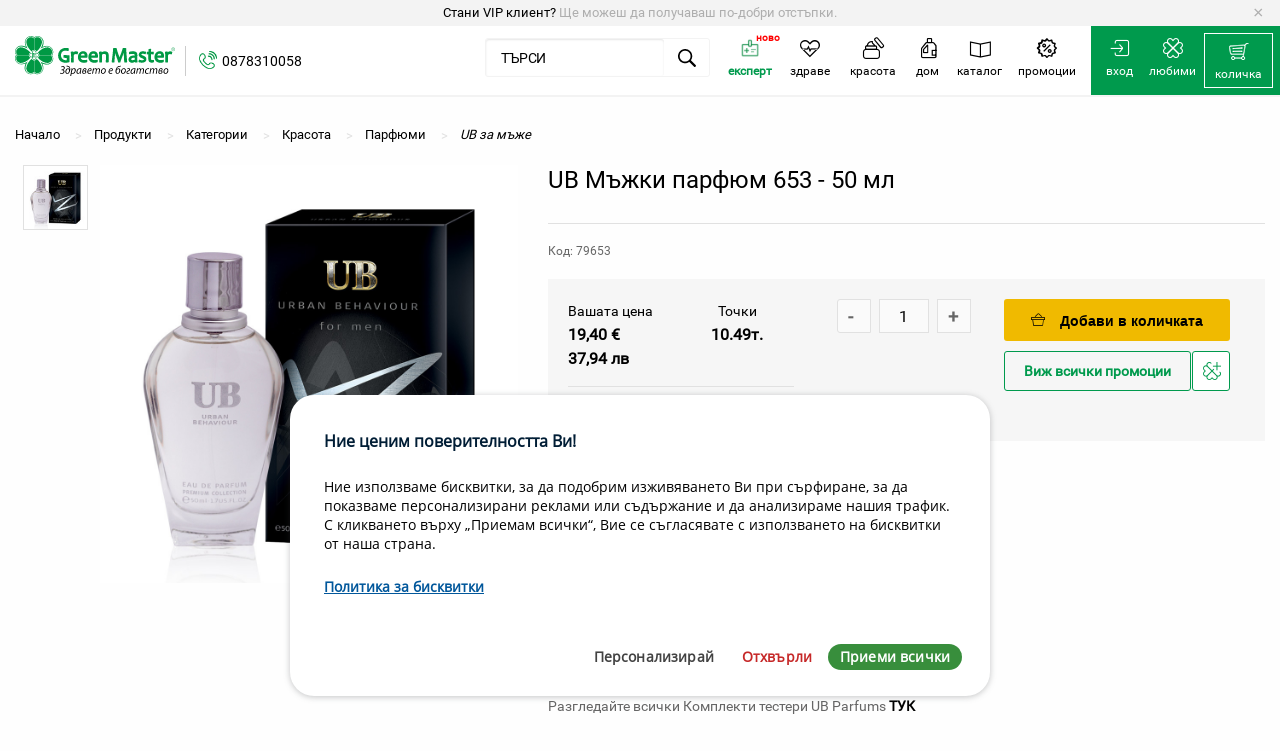

--- FILE ---
content_type: text/html; charset=utf-8
request_url: https://www.green-master.eu/products/ub-mazhki-parfyum-653-50-ml
body_size: 134842
content:
<!DOCTYPE html>
<!--[if lt IE 7 ]> <html class="ie ie6"  lang="bg"> <![endif]--><!--[if IE 7 ]>    <html class="ie ie7"  lang="bg"> <![endif]--><!--[if IE 8 ]>    <html class="ie ie8"  lang="bg"> <![endif]--><!--[if IE 9 ]>    <html class="ie ie9"  lang="bg"> <![endif]--><!--[if gt IE 9]><!--><html lang="bg">
<!--<![endif]-->
  <head data-hook="inside_head">
<meta http-equiv="Content-Type" content="text/html; charset=UTF-8">
    <title>UB Мъжки парфюм 653 - 50 мл - Green Master</title>
<meta content="text/html; charset=UTF-8" http-equiv="Content-Type" />
<meta content="width=device-width, initial-scale=1.0, maximum-scale=1" name="viewport">
<meta name="description" content="Серията мъжки парфюми на Urban Behaviour Premium Collection е класифицирана в 6 различни групи (семейства): Цитрусови – включва „unisex” ароматите, както и..." />
<meta name="keywords" content="" />
<link href="https://www.green-master.eu/products/ub-mazhki-parfyum-653-50-ml" rel="canonical" />
<link rel="shortcut icon" type="image/x-icon" href="/assets/favicon-92e86d463e909754599d66730477622cd3dd0b9bff58c47c9c38bebceb8073e5.ico" />

<link rel="apple-touch-icon" type="image/png" href="https://www.green-master.eu/assets/app_icons/apple-icon-16x16-1eab40ca53fcd9c2cbc6dc1b302db4660442532928db2410e0073bfd2f4df503.png" sizes="16x16" />
<link rel="apple-touch-icon" type="image/png" href="https://www.green-master.eu/assets/app_icons/apple-icon-32x32-8862e58dc9f8811fa0118ecaa53f6fb0b05a96541870375879296b7ae706d780.png" sizes="32x32" />
<link rel="apple-touch-icon" type="image/png" href="https://www.green-master.eu/assets/app_icons/apple-icon-72x72-b4a98a1026547b3fe11ca582620dc1a7489795329ca64b006d0b614b45f7bad4.png" sizes="72x72" />
<link rel="apple-touch-icon" type="image/png" href="https://www.green-master.eu/assets/app_icons/apple-icon-114x114-45250bcf3ccf7e09350aa4b80fbf8077f330b378f19ce0a696d903a84e500223.png" sizes="114x114" />
<link rel="apple-touch-icon" type="image/png" href="https://www.green-master.eu/assets/app_icons/apple-icon-144x144-d50ededad0835bd864ec3198c83a94830f98f6cd8375803a370a48d94c7371ba.png" sizes="144x144" />
<link rel="icon" type="image/png" href="https://www.green-master.eu/assets/app_icons/android-icon-192x192-0ae146cf8d02dc70f31eac9fae7231161d01015eefa73f86d522227e38195dc4.png" sizes="36x36" />
<link rel="icon" type="image/png" href="https://www.green-master.eu/assets/app_icons/android-icon-192x192-0ae146cf8d02dc70f31eac9fae7231161d01015eefa73f86d522227e38195dc4.png" sizes="48x48" />
<link rel="icon" type="image/png" href="https://www.green-master.eu/assets/app_icons/android-icon-192x192-0ae146cf8d02dc70f31eac9fae7231161d01015eefa73f86d522227e38195dc4.png" sizes="72x72" />
<link rel="icon" type="image/png" href="https://www.green-master.eu/assets/app_icons/android-icon-192x192-0ae146cf8d02dc70f31eac9fae7231161d01015eefa73f86d522227e38195dc4.png" sizes="96x96" />
<link rel="icon" type="image/png" href="https://www.green-master.eu/assets/app_icons/android-icon-192x192-0ae146cf8d02dc70f31eac9fae7231161d01015eefa73f86d522227e38195dc4.png" sizes="144x144" />
<link rel="icon" type="image/png" href="https://www.green-master.eu/assets/app_icons/android-icon-192x192-0ae146cf8d02dc70f31eac9fae7231161d01015eefa73f86d522227e38195dc4.png" sizes="192x192" />
<link rel="manifest" href="https://www.green-master.eu/assets/app_icons/manifest-21df440615d299bc06f3063fa5b3b5a0c41c2e771c3262eb11bfe6866e658182.json">
<meta name="msapplication-TileColor" content="#ffffff">
<meta name="msapplication-TileImage" content="https://www.green-master.eu/assets/app_icons/ms-icon-144x144-d50ededad0835bd864ec3198c83a94830f98f6cd8375803a370a48d94c7371ba.png">
<meta name="theme-color" content="#ffffff">
<meta name="google-site-verification" content="VawvloR0ZGhjPHAHTC7t8v1X5nirm5fhQnujMrxFx4w" />
<link rel="stylesheet" media="screen" href="/assets/application-bf82c727e6f81b9d9aa9723d3b1b3e2513746cdc55802d191352f4134faf1efe.css" />
<meta name="csrf-param" content="authenticity_token" />
<meta name="csrf-token" content="2aV4dotIr6AhCAs3J1qOndt7NZLlMVz2x6BsWYyBq3KgQMwZIkPbYD8NmM5mvbcROOB7N1JmF7A4A08LOFCECQ==" />
<script src="/assets/application-ec7e250164f1ba11f7f0ac3abe18285bbae6cdcd9405b53f8f422ddcb04c217b.js"></script>
<link rel="stylesheet" href="//code.jquery.com/ui/1.12.1/themes/base/jquery-ui.css">

<meta property="og:site_name"        content="Green-master.eu"/>
<meta property="og:locale"           content="bg_BG"/>
<meta property="og:locale:alternate" content="en_GB" />
<meta property="og:title"            content="UB Мъжки парфюм 653 - 50 мл - Green Master" />
<meta property="og:description"      content="" />
<meta property="og:image"            content="https://www.green-master.eu/spree/products/8579/product_large/man-50-ml_box-all.jpg?1648812067" />
<!--[if lt IE 9]>
  <script src="//cdnjs.cloudflare.com/ajax/libs/html5shiv/3.6/html5shiv.min.js"></script>
<![endif]-->
  <script async src="https://www.googletagmanager.com/gtag/js?id=UA-51869278-1"></script>
  <script>
    function addToCart(value, quantity){
      var priceValue = value*quantity;
      console.log(value+'*'+quantity+'='+priceValue);

      dataLayer.push({ ecommerce: null });  // Clear the previous ecommerce object.
      dataLayer.push({
        event: "add_to_cart",
        ecommerce: {
          currency: "EUR",
          value: priceValue,
          items: [
          {
            item_id: "43201",
            item_name: "UB Мъжки парфюм 653 - 50 мл",
            item_brand: "",
            price: 19.4,
            quantity: quantity
          }
          ]
        }
      });    
    }

    function addToCartProduct(value, id, name){
      dataLayer.push({ ecommerce: null });  // Clear the previous ecommerce object.
      dataLayer.push({
        event: "add_to_cart",
        ecommerce: {
          currency: "EUR",
          value: value,
          items: [
          {
            item_id: id,
            item_name: name,
            price: value,
            quantity: 1
          }
          ]
        }
      });    
    }
  </script>
    <script type="application/ld+json">
      {"@context":"https://schema.org/","@type":"Product","name":"UB Мъжки парфюм 653 - 50 мл","image":["https://green-master.eu/spree/products/8579/product_large/man-50-ml_box-all.jpg?1648812067","https://green-master.eu/spree/products/8579/large/man-50-ml_box-all.jpg?1648812067","https://green-master.eu/spree/products/8579/product/man-50-ml_box-all.jpg?1648812067","https://green-master.eu/spree/products/8579/small/man-50-ml_box-all.jpg?1648812067"],"description":"Premium Collection For Men – 18% parfum Ароматна група: Цитруси Основни акорди: Плодов, сладък Връхни нотки: лимон, мандарина, бергамот Сърдечни нотки: жасмин, тагетис, бяла роза Базисни нотки: праскова, амбра, мускус Разгледайте всички аромати UB Parfums ТУК Разгледайте всички Комплекти тестери UB Parfums ТУК","sku":"43201","brand":{"@type":"Thing","name":"Green Master"},"offers":{"@type":"Offer","url":"https://green-master.eu/products/ub-mazhki-parfyum-653-50-ml","priceCurrency":"EUR","price":"19.4","itemCondition":"https://schema.org/NewCondition","availability":"https://schema.org/InStock","seller":{"@type":"Organization","name":"greenmaster"}}}
    </script>
    <script type="application/ld+json">
      {"@context":"https://schema.org","@type":"BreadcrumbList","itemListElement":[{"@type":"ListItem","position":"1","name":"Начало","item":"https://green-master.eu"},{"@type":"ListItem","position":"2","name":"Красота","item":"https://green-master.eu/t/kategorii/krasota"},{"@type":"ListItem","position":"3","name":"Парфюми","item":"https://green-master.eu/t/kategorii/krasota/parfiumi"},{"@type":"ListItem","position":"4","name":"UB за мъже","item":"https://green-master.eu/t/kategorii/krasota/parfiumi/ub-za-mzhie"}]}
    </script>

<script>
  // Define dataLayer and the gtag function.
  window.dataLayer = window.dataLayer || [];
  function gtag(){dataLayer.push(arguments);}

  // Set default consent to 'denied' as a placeholder
  // Determine actual values based on your own requirements
  gtag('consent', 'default', {
    'ad_storage': 'denied',
    'ad_user_data': 'denied',
    'ad_personalization': 'denied',
    'analytics_storage': 'denied'
  });
</script>

<!-- Google Tag Manager -->
<script>(function(w,d,s,l,i){w[l]=w[l]||[];w[l].push({'gtm.start':
new Date().getTime(),event:'gtm.js'});var f=d.getElementsByTagName(s)[0],
j=d.createElement(s),dl=l!='dataLayer'?'&l='+l:'';j.async=true;j.src=
'https://www.googletagmanager.com/gtm.js?id='+i+dl;f.parentNode.insertBefore(j,f);
})(window,document,'script','dataLayer','GTM-PP4R849');</script>
<!-- End Google Tag Manager -->

<!-- Create one update function for each consent parameter -->
<script>
function consentGrantedAds() {
    gtag('consent', 'update', {
        'ad_storage': 'granted'
    });
}
function consentGrantedStats() {
    gtag('consent', 'update', {
        'ad_user_data': 'granted',
        'ad_personalization': 'granted'
    });
}
function consentGrantedAnalyze() {
    gtag('consent', 'update', {
        'analytics_storage': 'granted'
    });
}
function consentGrantedProductivity() {
    gtag('consent', 'update', {
        'ad_storage': 'granted',
        'ad_user_data': 'granted',
        'analytics_storage': 'granted'
    });
}        
function consentGrantedAll() {
    gtag('consent', 'update', {
        'ad_storage': 'granted',
        'ad_user_data': 'granted',
        'ad_personalization': 'granted',
        'analytics_storage': 'granted'
    });
}
function consentDeniedAll() {
    gtag('consent', 'update', {
        'ad_storage': 'denied',
        'ad_user_data': 'denied',
        'ad_personalization': 'denied',
        'analytics_storage': 'denied'
    });
}
function welcome( params = "" ) {
    console.log( "Welcome to the page!" );
    console.log( params );
}
function enableServices(params = ""){
    consentGrantedAll();
}
function disableServices(params = ""){
    consentDeniedAll();
}
function checkServices(params = ""){
    if (params.hasOwnProperty("stats") && params.stats){
        consentGrantedStats();
    }
    if (params.hasOwnProperty("prefs") && params.prefs){
        consentGrantedAll();
    }
    if (params.hasOwnProperty("analyze") && params.analyze){
        consentGrantedAnalyze();
    }
    if (params.hasOwnProperty("productivity") && params.productivity){
        consentGrantedProductivity();
    }
    if (params.hasOwnProperty("ads") && params.ads){
        consentGrantedAds();
    }
}
$( document ).ready(function() {
    class CookiesConsent {

        constructor( params = '' ) {

            this.params = params == '' ? {} : params;
            this.params.cookies_status = [];
            this.availablePositions = ['top','top-left','top-right','top-center','bottom','bottom-left','bottom-right','bottom-center'];
            this.checkParameters();

            if ( this.isPageAllowedToShowConsent() ) {

                if ( !this.answeredConsent() ) {

                    this.printHtmlMessage();
                    this.callbackFunction( "first-load" );

                } else {

                    this.checkCookies();
                    this.printDismissButton();
                    this.callbackFunction( "load" );

                }

            }

        }

        isPageAllowedToShowConsent() {

            let allowed = true;

            if ( this.params.hasOwnProperty( "denylistPages" ) ) {

                const url = window.location.pathname;

                this.params.denylistPages.forEach(
                    function( page ) {
                        if ( page != '' && url.indexOf( page ) !== -1 ) allowed = false;
                    }
                );

            }

            return allowed;

        }

        answeredConsent() {

            const cookie_name = "consentcookies_status=";
            const ca = document.cookie.split( ";" );
            let status = "";

            for ( let i = 0; i < ca.length; i++ ) {

                let c = ca[i];
                while ( c.charAt(0) == ' ' )
                    c = c.substring( 1 );

                if ( c.indexOf(cookie_name ) == 0)
                    status = c.substring( cookie_name.length, c.length );

            }

            this.params.answered = status != "" ? true : false;
            return this.params.answered;

        }

        checkCookies() {

            const cookies = document.cookie.split( " " );

            for ( let i = 0; i < cookies.length; i++ ) {

                let cookie = cookies[i].split( "=" );

                if ( this.params.cookies_status.hasOwnProperty( cookie[0] ) )
                    this.params.cookies_status[cookie[0]] = true;

            }

        }

        checkParameters() {

            if ( this.params.hasOwnProperty( "cookies" ) ) {

                for ( const cookie in this.params.cookies )
                    if ( this.params.cookies[cookie].hasOwnProperty( "name" ) )
                        this.params.cookies_status[this.params.cookies[cookie]["name"]] =  false;

            } else {

                this.params.cookies = {};

            }

            this.params.mainWindowSettings = this.params.hasOwnProperty( "mainWindowSettings" ) && this.params.mainWindowSettings ? true : false;
            this.params.position = this.params.hasOwnProperty( "position" ) && this.params.position != "" && this.availablePositions.includes( this.params.position ) ? this.params.position : "bottom-left";
            this.params.btnDismissPosition = this.params.hasOwnProperty( "btnDismissPosition" ) && this.params.btnDismissPosition != "" ? this.params.btnDismissPosition : "bottom-left";
            this.params.expirationDays = this.params.hasOwnProperty( "expirationDays" ) && this.params.expirationDays != "" ? this.params.expirationDays : 0;
            this.params.animation = this.params.hasOwnProperty( "animation" ) && !this.params.animation ? false : true;

            this.params.path = this.params.hasOwnProperty( "path" ) && this.params.path != "" ? `path=${this.params.path}` : "path=/";

            const content_default = {

                title : "Cookies compliance",
                message : "We use cookies",
                policy : "",
                btnAccept : "Accept all",
                btnReject : "Reject all",
                btnDismiss : "Cookies policy",
                btnInfo : "Details",
                btnSettings : "Settings",
                content_align : "left",
                info : "",

            };

            if ( this.params.hasOwnProperty( "content" ) ) {

                this.params.content.title = this.params.content.hasOwnProperty( "title" ) ? this.params.content.title : content_default.title;
                this.params.content.message = this.params.content.hasOwnProperty( "message" ) ? this.params.content.message : content_default.message;
                this.params.content.info = this.params.content.hasOwnProperty( "info" ) ? this.params.content.info : content_default.info;
                this.params.content.policy = this.params.content.hasOwnProperty( "policy" ) ? this.params.content.policy : content_default.policy;
                this.params.content.btnDismiss = this.params.content.hasOwnProperty( "btnDismiss" ) ? this.params.content.btnDismiss : content_default.btnDismiss;
                this.params.content.policyLink = this.params.content.hasOwnProperty( "policyLink" ) ? this.params.content.policyLink : "";
                this.params.content.btnAccept = this.params.content.hasOwnProperty( "btnAccept" ) ? this.params.content.btnAccept : content_default.btnAccept;
                this.params.content.btnReject = this.params.content.hasOwnProperty( "btnReject" ) ? this.params.content.btnReject : content_default.btnReject;
                this.params.content.btnInfo = this.params.content.hasOwnProperty( "btnInfo" ) ? this.params.content.btnInfo : content_default.content_btnInfo;
                this.params.content.btnSettings = this.params.content.hasOwnProperty( "btnSettings" ) ? this.params.content.btnSettings : content_default.btnSettings;
                if ( this.params.content.align != "right" && this.params.content.align != "left" && this.params.content.align != "center" )
                    this.params.content.align = content_default.content_align;

            } else {

                this.params.content = content_default;

            }

        }

        printHtmlMessage() {

            if ( this.params.mainWindowSettings ) {

                this.showhideSettings();

            } else {

                const cc_window = document.getElementById( "cc-window" );

                if ( !cc_window ) {

                    // Position
                    let positionCss = `cc-pos-${this.params.position}`;
                    let contentAlign = `cc-content-${this.params.content.align}`;
                    let positionInsert = "afterbegin";

                    if ( this.params.position == "bottom" || this.params.position == "bottom-right" || this.params.position == "bottom-left" || this.params.position == "bottom-center" )
                        positionInsert = "beforeend";

                    // Buttons
                    let buttons = this.getHtmlButtons();

                    // Policy link
                    let policy = "";

                    if ( this.params.content.policy != "" && this.params.content.policyLink != "" )
                        policy = `<a href="${this.params.content.policyLink}" target="_blank">${this.params.content.policy}</a>`;

                    let content = `
                    <div class="cc-window-content">
                        <div class="cc-window-title">${this.params.content.title}</div>
                        <div class="cc-window-message">${this.params.content.message} <span class="cc-window-policy">${policy}</span></div>
                        <div class="cc-window-buttons">${buttons}</div>
                    </div>`;

                    // Create window
                    let htmlMessage = document.createElement( "div" );
                    htmlMessage.id = "cc-window";
                    htmlMessage.classList.add( "cc-window" );
                    htmlMessage.classList.add( positionCss );
                    htmlMessage.classList.add( contentAlign );

                    if ( this.params.animation ) { htmlMessage.classList.add( "cc-animation-in" ); }

                    htmlMessage.innerHTML = content;

                    document.body.insertAdjacentElement( positionInsert, htmlMessage );

                    this.attachEventsButtons();

                }

            }

        }

        getHtmlButtons() {

            if ( this.params.hasOwnProperty( "buttons" ) ) {

                if ( Array.isArray( this.params.buttons ) ) {

                    let html = "";
                    const scope = this;

                    this.params.buttons.forEach(

                        function( button ) {

                            if ( button == "accept" )
                                html += `<button type="button" id="cc-btn-accept" class="cc-btn-accept">${scope.params.content.btnAccept}</button>`;
                            else if ( button == "reject" )
                                html += `<button type="button" id="cc-btn-reject" class="cc-btn-reject">${scope.params.content.btnReject}</button>`;
                            else if ( button == "info" )
                                html += `<button type="button" id="cc-btn-info" class="cc-btn-info">${scope.params.content.btnInfo}</button>`;
                            else if ( button == "settings" )
                                html += `<button type="button" id="cc-btn-settings" class="cc-btn-info">${scope.params.content.btnSettings}</button>`;

                        }

                    );

                    return html;

                }

            }

            return `<button type="button" id="cc-btn-accept" class="cc-btn-accept">${this.params.content.btnAccept}</button>`;

        }

        removeHtmlMessage() {

            if ( !this.params.mainWindowSettings ) {

                const elem = document.getElementById( "cc-window" );

                if ( this.params.animation ) {

                    elem.id = "cc-window-out";
                    elem.classList.remove( "cc-animation-in" );
                    elem.classList.add( "cc-animation-out" );

                    const btnAccept = document.getElementById( "cc-btn-accept" );
                    if ( btnAccept ) { btnAccept.id = "cc-btn-accept-out"; }
                    const btnReject = document.getElementById( "cc-btn-reject" );
                    if ( btnReject ) { btnReject.id = "cc-btn-reject-out"; }
                    const btnInfo = document.getElementById( "cc-btn-info" );
                    if ( btnInfo ) { btnInfo.id = "cc-btn-info-out"; }
                    const btnSettings = document.getElementById( "cc-btn-settings" );
                    if ( btnSettings ) { btnSettings.id = "cc-btn-settings-out"; }

                    setTimeout( function() { if ( elem ) { elem.remove(); } }, 2000 );

                } else {

                    if ( elem ) { elem.remove(); }

                }

            }

        }

        printDismissButton() {

            const cc_btn_dismiss = document.getElementById( "cc-btn-dismiss" );

            if ( !cc_btn_dismiss ) {

                if ( this.params.hasOwnProperty( "buttons" ) && this.params.buttons.indexOf( "dismiss" ) >= 0 ) {

                    let positionCss = `cc-pos-${this.params.btnDismissPosition}`;
                    let positionInsert = "beforeend";

                    if ( this.params.position == "top-right" || this.params.position == "top-left" )
                        positionInsert = "afterbegin";

                    let dismissButton = document.createElement( "div" );
                    dismissButton.id = "cc-btn-dismiss";
                    dismissButton.classList.add( positionCss );
                    dismissButton.innerHTML = this.params.content.btnDismiss;

                    document.body.insertAdjacentElement( positionInsert, dismissButton );

                    this.attachEventsButtons();

                }

            }

        }

        removeDismissButton() {

            const elem = document.getElementById( "cc-btn-dismiss" );

            if ( elem )
                elem.remove();

        }

        showhideInfo() {

            if ( this.params.content.info != "" ) {

                const divInfo = document.createElement( "div" );
                divInfo.innerHTML = this.params.content.info;

                this.openPopUp( "cc-window-info", divInfo );

            }

        }

        showhideSettings() {

            const divCookieSettings = document.createElement( "div" );
            divCookieSettings.className = "cc-window-settings-cookies";

            this.params["hideDescription"] = this.params.hasOwnProperty( "hideDescription" ) && !this.params["hideDescription"] ? false : true;

            if ( this.params.content.hasOwnProperty( "settingsHeader" ) && this.params.content.settingsHeader != '' ) {

                const divHeader = document.createElement( "div" );
                divHeader.className = "cc-window-settings-header";
                divHeader.innerHTML = this.params.content.settingsHeader;
                divCookieSettings.appendChild( divHeader );

            }

            for ( const cookie in this.params.cookies ) {

                const elem_id = Math.floor(Math.random() * 10000);

                const divCookie = document.createElement( "div" );
                divCookie.setAttribute( "id", cookie );
                divCookie.className = "cc-window-settings-cookie";

                const divCookieContent = document.createElement( "div" );
                divCookieContent.className = "cc-window-settings-cookie-content";

                if ( this.params.cookies[cookie].hasOwnProperty( "title" ) ) {

                    const divTitle = document.createElement( "div" );
                    divTitle.className = "cc-window-settings-cookie-title";
                    divTitle.innerHTML = `${this.params.cookies[cookie]["title"]}`;

                    if ( this.params.cookies[cookie].hasOwnProperty( "description" ) && this.params.cookies[cookie]["description"] != '' && this.params["hideDescription"] ) {

                        const scope = this;

                        divTitle.innerHTML += ` <div id="cc-window-icon-dropdown-id-${elem_id}">&#10095;</div>`;
                        divTitle.classList.add( "cc-window-settings-cookie-title-dropdown" );

                        divTitle.addEventListener( "click", function() {
                            scope.showhideDescription( elem_id );
                        } );

                    }

                    divCookieContent.appendChild( divTitle );

                }

                if ( this.params.cookies[cookie].hasOwnProperty( "description" ) && this.params.cookies[cookie]["description"] != '' ) {

                    const divDescription = document.createElement( "div" );
                    divDescription.id = `cc-window-desc-id-${elem_id}`;
                    divDescription.className = "cc-window-settings-cookie-desc";

                    if ( this.params.cookies[cookie].hasOwnProperty( "title" ) && this.params.cookies[cookie]["title"] != '' && this.params["hideDescription"] ) {

                        divDescription.style.display = "none";

                    }

                    divDescription.innerHTML = this.params.cookies[cookie]["description"];
                    divCookieContent.appendChild( divDescription );

                }

                divCookie.appendChild( divCookieContent );

                let checked = "";

                if ( this.params.answered ) {

                    if ( this.params.cookies[cookie].hasOwnProperty( "name" ) ) {

                        checked = this.params.cookies_status.hasOwnProperty( this.params.cookies[cookie]["name"] ) && this.params.cookies_status[this.params.cookies[cookie]["name"]] ? ' checked="checked"' : "";

                    }

                } else {

                    checked = this.params.cookies[cookie].hasOwnProperty( "checked" ) && this.params.cookies[cookie].checked ? ' checked="checked"' : "";

                }

                const disabled = this.params.cookies[cookie].hasOwnProperty( "disabled" ) && this.params.cookies[cookie].disabled && checked != "" ? ' disabled="disabled"' : "";

                const divStatus = document.createElement( "div" );
                divStatus.className = "cc-window-settings-cookie-value";
                divStatus.innerHTML = `<label class="switch"><input type="checkbox" class="cc-cookie-checkbox" id="cc-cookie-${this.params.cookies[cookie]["name"]}" data-name="${this.params.cookies[cookie]["name"]}" name="cc-cookie-${this.params.cookies[cookie]["name"]}"${checked}${disabled}><span class="slider round"></span></label>`;

                divCookie.appendChild( divStatus );
                divCookieSettings.appendChild( divCookie );

            }

            if ( divCookieSettings.innerHTML != '' ) {

                const btnSettingsSelectAll = "Select all";
                const btnSettingsUnselectAll = "Unselect all";
                const btnSettingsAccept = "Accept selection";

                this.params.content.btnSettingsSelectAll = this.params.content.hasOwnProperty( "btnSettingsSelectAll" ) ? this.params.content.btnSettingsSelectAll : btnSettingsSelectAll;
                this.params.content.btnSettingsUnselectAll = this.params.content.hasOwnProperty( "btnSettingsUnselectAll" ) ? this.params.content.btnSettingsUnselectAll : btnSettingsUnselectAll;
                this.params.content.btnSettingsAccept = this.params.content.hasOwnProperty( "btnSettingsAccept" ) ? this.params.content.btnSettingsAccept : btnSettingsAccept;

                const divButtons = document.createElement( "div" );
                divButtons.className = "cc-window-settings-buttons";
                divButtons.innerHTML = `<button type="button" id="cc-btn-settings-select" class="cc-btn-settings-select" data-action="select">${this.params.content.btnSettingsSelectAll}</button>
                <button type="button" id="cc-btn-settings-accept" class="cc-btn-settings-accept">${this.params.content.btnSettingsAccept}</button>`;

                divCookieSettings.appendChild( divButtons );

            }

            if ( this.params.content.hasOwnProperty( "settingsFooter" ) && this.params.content.settingsFooter != '' ) {

                const divFooter = document.createElement( "div" );
                divFooter.className = "cc-window-settings-footer";
                divFooter.innerHTML = this.params.content.settingsFooter;
                divCookieSettings.appendChild( divFooter );

            }

            this.openPopUp( "cc-window-settings", divCookieSettings );
            this.attachEventsSettingsButtons();

        }

        showhideDescription( id ) {

            const description = document.getElementById( `cc-window-desc-id-${id}` );
            const icon = document.getElementById( `cc-window-icon-dropdown-id-${id}` );

            if ( description.style.display == "block" ) {
                icon.style.transform = "rotate(0deg)";
                description.style.display = "none";
            } else {
                icon.style.transform = "rotate(90deg)";
                description.style.display = "block";
            }

        }

        openPopUp( id, content ) {

            let htmlPopUp = document.createElement( "div" );
            htmlPopUp.id = id;
            htmlPopUp.classList.add( "cc-modal" );

            let modalWindow = document.createElement( "div" );
            modalWindow.classList.add( "cc-modal-window" );

            let modalContent = document.createElement( "div" );
            modalContent.classList.add( "cc-modal-content" );
            modalContent.appendChild( content );

            if ( !this.params.mainWindowSettings ) {

                let modalClose = document.createElement( "div" );
                modalClose.id = "cc-modal-close"
                modalClose.classList.add( "cc-modal-close" );
                modalClose.innerHTML = "&times;";

                modalWindow.appendChild( modalClose );

            }


            modalWindow.appendChild( modalContent );
            htmlPopUp.appendChild( modalWindow );

            document.body.insertAdjacentElement( "beforeend", htmlPopUp );

            htmlPopUp.style.display = "block";

            const btnClose = document.getElementById( "cc-modal-close" );

            if ( btnClose )
                document.getElementById( "cc-modal-close" ).addEventListener( "click", function() { htmlPopUp.remove(); } );

        }

        closePopUp() {

            const modals = document.getElementsByClassName( "cc-modal" );

            for( var i = 0; i < modals.length; i++ )
                modals[i].remove();

        }

        attachEventsButtons() {

            const btnAccept = document.getElementById( "cc-btn-accept" );
            const btnReject = document.getElementById( "cc-btn-reject" );
            const btnInfo = document.getElementById( "cc-btn-info" );
            const btnSettings = document.getElementById( "cc-btn-settings" );
            const btnDismiss = document.getElementById( "cc-btn-dismiss" );
            const scope = this;

            if ( btnAccept )
                btnAccept.addEventListener( "click", function() {
                    scope.removeHtmlMessage();
                    scope.printDismissButton();
                    scope.setCookieStatusInParams( "accept_all" );
                    scope.setCookieConsent( "accept" );
                    scope.callbackFunction( "accept" );
                } );

            if ( btnReject )
                btnReject.addEventListener( "click", function() {
                    scope.removeHtmlMessage();
                    scope.printDismissButton();
                    scope.setCookieStatusInParams( "reject_all" );
                    scope.setCookieConsent( "reject" );
                    scope.callbackFunction( "reject" );
                } );

            if ( btnInfo )
                btnInfo.addEventListener( "click", function() {
                    scope.showhideInfo();
                } );

            if ( btnDismiss )
                btnDismiss.addEventListener( "click", function() {
                    scope.printHtmlMessage();
                    scope.removeDismissButton();
                } );

            if ( btnSettings )
                btnSettings.addEventListener( "click", function() {
                    scope.showhideSettings();
                } );

        }

        attachEventsSettingsButtons() {

            const btnSelect = document.getElementById( "cc-btn-settings-select" );
            const btnAccept = document.getElementById( "cc-btn-settings-accept" );

            const scope = this;

            if ( btnSelect )
                btnSelect.addEventListener( "click", function() {
                    scope.changeStateSettingsSelection();
                } );

            if ( btnAccept )
                btnAccept.addEventListener( "click", function() {
                    scope.removeHtmlMessage();
                    scope.printDismissButton();
                    scope.setCookieStatusInParams( "selection" );
                    scope.setCookieConsent( "selection" );
                    scope.closePopUp();
                    scope.callbackFunction( "accept" );
                } );

        }

        changeStateSettingsSelection() {

            const elem = document.getElementById( "cc-btn-settings-select" );
            const action = elem.dataset.action;
            let status = false;

            if ( action == "select" ) {

                status = true;
                elem.innerHTML = this.params.content.btnSettingsUnselectAll;
                elem.dataset.action = "unselect";

            } else if ( action == "unselect" ) {

                elem.innerHTML = this.params.content.btnSettingsSelectAll;
                elem.dataset.action = "select";

            }

            const chk_cookie = document.querySelectorAll( ".cc-window-settings-cookie-value .cc-cookie-checkbox" );

            for ( let i = 0; i < chk_cookie.length; i++ )
                if ( !chk_cookie[i].disabled )
                    chk_cookie[i].checked = status;

        }

        setCookieConsent( status = "" ) {

            let expires = "";

            if ( this.params.expirationDays > 0 ) {

                let d = new Date();
                d.setTime( d.getTime() + ( this.params.expirationDays*24*60*60*1000 ) );
                expires = "expires=" + d.toUTCString();

            }

            const value = btoa( status + ":" + Date.now() );

            let sameSite = "SameSite=Lax";

            if ( this.params.hasOwnProperty( "sameSite" ) ) {

                if ( this.params.sameSite == "none" )
                    sameSite = "SameSite=None;Secure";

                if ( this.params.sameSite == "strict" )
                    sameSite = "SameSite=Strict";

            }

            document.cookie = `consentcookies_status=${value};${expires};${this.params.path};${sameSite};`;

            Object.entries( this.params.cookies_status ).forEach( ( [key, value] ) => {
                if ( value )
                    document.cookie = `${key}=${btoa( key + ":" + Date.now() )};${expires};${this.params.path};${sameSite};`;
                else
                    document.cookie = `${key}=;expires=Thu, 01 Jan 1970 00:00:00 UTC;${this.params.path}`;
            });

            this.params.answered = true;

        }

        setCookieStatusInParams( $type ) {

            if ( this.params.hasOwnProperty( "cookies_status" ) ) {

                if ( $type == "accept_all" ) {

                    for ( const cookie in this.params.cookies_status )
                        this.params.cookies_status[cookie] = true;

                } else if ( $type == "reject_all" ) {

                    for ( const cookie in this.params.cookies_status )
                        this.params.cookies_status[cookie] = false;

                } else if ( $type == "selection" ) {

                    const chk_cookie = document.querySelectorAll( ".cc-window-settings-cookie-value .cc-cookie-checkbox" );

                    for ( let i = 0; i < chk_cookie.length; i++ )
                        if ( this.params.cookies_status.hasOwnProperty( chk_cookie[i].dataset.name ) )
                            this.params.cookies_status[chk_cookie[i].dataset.name] = chk_cookie[i].checked;

                }

            }

        }

        callbackFunction( type = "" ) {

            // BEGIN: Google Analytics callbacks

            if ( this.params.cookies.hasOwnProperty( "cc_ga" ) ) {

                    const status = this.params.hasOwnProperty( "cookies_status" ) && this.params.cookies_status.hasOwnProperty( "cc_ga" ) && this.params.cookies_status.cc_ga === true ? true : false;

                    try {
                        manageGoogleAnalytics({ lifecycle: type, cookie: this.params.cookies.cc_ga, status, path: this.params.path });
                    } catch( err ) {
                        console.log( `ERROR: cc-ga.js script not loaded` );
                    }

            }

            // END: Google Analytics callbacks

            // BEGIN: Google Tag Manager callbacks

            if ( this.params.cookies.hasOwnProperty( "cc_gtm" ) ) {

                    const status = this.params.hasOwnProperty( "cookies_status" ) && this.params.cookies_status.hasOwnProperty( "cc_gtm" ) && this.params.cookies_status.cc_gtm === true ? true : false;

                    try {
                        manageGoogleTagManager({ lifecycle: type, cookie: this.params.cookies.cc_gtm, status });
                    } catch( err ) {
                        console.log( `ERROR: cc-gtm.js script not loaded` );
                    }

            }

            // END: Google Tag Manager callbacks

            if ( type == "first-load" && this.params.hasOwnProperty( "callback" ) && this.params.callback.hasOwnProperty( "first_load" ) && this.params.callback.first_load != "" ) {
                try {
                    eval( `${this.params.callback.first_load}(this.params.cookies_status)` );
                } catch( err ) {
                    console.log( `ERROR: Function ${this.params.callback.first_load} not found` );
                }
            } else if ( type == "load" && this.params.hasOwnProperty( "callback" ) && this.params.callback.hasOwnProperty( "load" ) && this.params.callback.load != "" ) {
                try {
                    eval( `${this.params.callback.load}(this.params.cookies_status)` );
                } catch( err ) {
                    console.log( `ERROR: Function ${this.params.callback.first_load} not found` );
                }
            } else if ( type == "accept" && this.params.hasOwnProperty( "callback" ) && this.params.callback.hasOwnProperty( "accept" ) && this.params.callback.accept != "" ) {
                try {
                    eval( `${this.params.callback.accept}(this.params.cookies_status)` );
                } catch( err ) {
                    console.log( `ERROR: Function ${this.params.callback.first_load} not found` );
                }
            } else if ( type == "reject" && this.params.hasOwnProperty( "callback" ) && this.params.callback.hasOwnProperty( "reject" ) && this.params.callback.reject != "" ) {
                try {
                    eval( `${this.params.callback.reject}(this.params.cookies_status)` );
                } catch( err ) {
                    console.log( `ERROR: Function ${this.params.callback.first_load} not found` );
                }
            }

        }

        getStatus() { return this.params.answered; }
        getConfig() { return this.params; }
        showMessage() {
            try {
                this.printHtmlMessage();
                this.removeDismissButton();
            } catch( err ) {
                console.log( `ERROR: Can not show message` );
            }

        }

        removeCookies() {

            let cookies = document.cookie;
            let ca = cookies.split( ";" );

            for( let i = 0; i < ca.length; i++ ) {

                let key = ca[i].split( "=" );
                document.cookie = `${key[0]}="";expires=Thu, 01 Jan 1970 00:00:00 UTC;${this.params.path}`;

            }

        }

    }

    function CookiesConsentJS( params = '' ) {
        return new CookiesConsent( params );
    }

    const header_content = "<h2>Предпочитания за персонализиране на съгласието!</h2><p>Ние използваме бисквитки, за да Ви помогнем да навигирате ефективно и да изпълнявате определени функции. Ще намерите подробна информация за всички бисквитки във всяка категория за съгласие по-долу.</p><p>Бисквитките, които са категоризирани като „Необходими“, се съхраняват във Вашия браузър, защото са от съществено значение за активиране на основните функции на сайта.</p><p>Ние също използваме бисквитки на трети страни, които ни помагат да анализираме как използвате този уебсайт, да съхраняваме Вашите предпочитания и да предоставяме съдържанието и рекламите, които са подходящи за Вас. Тези бисквитки ще се съхраняват във Вашия браузър само с Вашето предварително съгласие.</p><p>Можете да изберете да активирате или деактивирате някои или всички тези бисквитки, но деактивирането на някои от тях може да повлияе на вашето сърфиране.</p>"
    const footer_content = "<p>За повече информация как работят и обработват данните ви бисквитките от трети страни на Google, вижте: <a href='https://business.safety.google/privacy'>Политика за поверителност на Google</a></p>"        
    const cc = CookiesConsentJS({
        position: "bottom-center",
        expirationDays: 365,
        buttons: ["settings", "reject", "accept"],
        content: {
            title: "Ние ценим поверителността Ви!",
            message: "<p>Ние използваме бисквитки, за да подобрим изживяването Ви при сърфиране, за да показваме персонализирани реклами или съдържание и да анализираме нашия трафик. С кликването върху „Приемам всички“, Вие се съгласявате с използването на бисквитки от наша страна.</p>",
            policy: "Политика за бисквитки",
            policyLink: "https://www.green-master.eu/coockie-policy",
            btnAccept: "Приеми всички",
            btnReject: "Отхвърли",           
            btnSettings: "Персонализирай",
            btnSettingsSelectAll: "Избери всички",
            btnSettingsUnselectAll: "Отмени избора",
            btnSettingsAccept: "Приеми избраните",
            settingsHeader: header_content,
            settingsFooter: footer_content
        },
        cookies: {
            preferences: {
                name: "prefs",
                title: "Необходимо",
                description: "<p>Необходимите бисквитки са от решаващо значение за основните функции на сайта и уебсайтът няма да работи по предназначение без тях.Тези „бисквитки“ не съхраняват лични данни.</p>",
                checked: true,
                disabled: true,
            },                
            statistics: {
                name: "stats",
                title: "Функционален",
                description: "<p>Функционалните „бисквитки“ помагат за изпълнението на определени функции като споделяне на съдържанието на уебсайта в социалните медийни платформи, събиране на обратни връзки и други функции на трети страни.</p>",
                checked: true,
                disabled: false,
            },
            analyze: {
                name: "analyze",
                title: "Анализ",
                description: "<p>Аналитичните „бисквитки“ се използват, за да се разбере как посетителите взаимодействат с уебсайта. Тези „бисквитки“ помагат за предоставянето на информация за показателите за броя на посетителите, степента на отпадане, източника на трафика и др.</p>",
                checked: true,
                disabled: false,
            },            
            productivity: {
                name: "productivity",
                title: "Производителност",
                description: "<p>Бисквитките за ефективност се използват за разбиране и анализиране на ключовите показатели за ефективност на уебсайта, които помагат да се осигури по-добро потребителско изживяване за посетителите.</p>",
                checked: true,
                disabled: false,
            },
            ads: {
                name: "ads",
                title: "Реклама",
                description : "<p>Рекламните бисквитки се използват за доставяне на посетители с персонализирани реклами въз основа на страниците, които са посетили преди, и анализ на ефективността на рекламната кампания.</p>",
                checked: true,
                disabled: false,
            },
        },
        callback : {
            first_load : "welcome",  // first access to the page (no cookies defined)
            accept : "enableServices",  // after clicking accept all and accept settings buttons
            reject : "disableServices",  // after clicking reject all button
            load : "checkServices",  // every time the user accesses to the page (except the first time)
        }
    });
});
</script>
  <script>
    (function(i,s,o,g,r,a,m){i['GoogleAnalyticsObject']=r;i[r]=i[r]||function(){
    (i[r].q=i[r].q||[]).push(arguments)},i[r].l=1*new Date();a=s.createElement(o),
    m=s.getElementsByTagName(o)[0];a.async=1;a.src=g;m.parentNode.insertBefore(a,m)
    })(window,document,'script','//www.google-analytics.com/analytics.js','ga');

      ga('create', 'UA-51869278-1', 'auto');

    ga('require', 'displayfeatures');
    
    ga('send', 'pageview');
  </script>


<script type="application/ld+json">
  {
    "@context" : "http://schema.org",
    "@type" : "Organization",
    "name" : "greenmaster",
    "url" : "https://green-master.eu/",
    "sameAs" : [
      "https://www.facebook.com/greenmaster.me/",
      "https://twitter.com/greenmaster",
      "https://plus.google.com/+greenmastercom",
      "https://www.pinterest.com/source/greenmaster.com/"
    ]
  }
</script>

  <script type="text/javascript">
  if(typeof ga === 'undefined') {
    (function(i,s,o,g,r,a,m){i['GoogleAnalyticsObject']=r;i[r]=i[r]||function(){
    (i[r].q=i[r].q||[]).push(arguments)},i[r].l=1*new Date();a=s.createElement(o),
    m=s.getElementsByTagName(o)[0];a.async=1;a.src=g;m.parentNode.insertBefore(a,m)
    })(window,document,'script','//www.google-analytics.com/analytics.js','ga');

    ga('create', 'UA-51869278-1', {});
  }
  ga('require', 'ecommerce', 'ecommerce.js');
  ga('send', 'pageview', window.location.pathname + window.location.search);
</script>
</head>
  <body class="small-12 text-left" id="product-details" data-hook="body">
<script>
//<![CDATA[

  Spree.url_params["locale"] = "bg";

//]]>
</script>
    <!-- Google Tag Manager (noscript) -->
<noscript><iframe src="https://www.googletagmanager.com/ns.html?id=GTM-PP4R849"
height="0" width="0" style="display:none;visibility:hidden"></iframe></noscript>
<!-- End Google Tag Manager (noscript) -->
    <div class="off-canvas-wrapper">
      <div class="off-canvas-wrapper-inner" data-off-canvas-wrapper>
        <div class="dropdown-pane large-2" data-position="bottom" data-alignment="right" id="dropdown-bottom-right" data-dropdown data-auto-focus="false">
  <div class='small-12 search-form' data-hook="search-form">
    <form action="/products" accept-charset="UTF-8" method="get"><input name="utf8" type="hidden" value="&#x2713;" />
      <input type="text" name="keywords" id="mobile_keywords" placeholder="ТЪРСИ" />
      <input type="submit" name="commit" value="" class="icon-search" />
</form>  </div>
  <ul class="vertical menu drilldown" data-drilldown>
    <li><a href="/"><i class="icon-home"></i> <span>Начало</span></a></li>
    <li>
      <a href="/quizzes" class="menu-new">
        <i class="icon-new"></i>
        <span class="new-label">Експерт</span>
        <small>ново</small>
      </a>
    </li>
    
        <li>
          <a href='javascript:void(0)'><img src="/spree/taxons/13/mini/health.png?1502450783" alt="Health" />Здраве</a>
            <ul class="menu vertical nested">
                <li><a href="/t/kategorii/zdrave/novo-ot-zdrave">Ново от Здраве</a></li>
                <li><a href="/t/kategorii/zdrave/kafe">Кафе</a></li>
                <li><a href="/t/kategorii/zdrave/vitamini-i-minerali">Витамини и минерали</a></li>
                <li><a href="/t/kategorii/zdrave/omegha-3-6-9">Омега 3-6-9</a></li>
                <li><a href="/t/kategorii/zdrave/imunna-sistema-prostuda-grip">Имунна система, простуда, грип</a></li>
                <li><a href="/t/kategorii/zdrave/aloe-vera">Алое Вера</a></li>
                <li><a href="/t/kategorii/zdrave/antioksidanti">Антиоксиданти</a></li>
                <li><a href="/t/kategorii/zdrave/energotonitsi-adaptogeni">Енерготоници, адаптогени</a></li>
                <li><a href="/t/kategorii/zdrave/za-detsata">За децата</a></li>
                <li><a href="/t/kategorii/zdrave/za-zhenitie">За жените</a></li>
                <li><a href="/t/kategorii/zdrave/za-mazhetie">За мъжете</a></li>
                <li><a href="/t/kategorii/zdrave/nervna-sistema">Нервна система</a></li>
                <li><a href="/t/kategorii/zdrave/stres-i-san">Стрес и сън</a></li>
                <li><a href="/t/kategorii/zdrave/pamet-i-kravoorosiavane">Памет и кръвооросяване</a></li>
                <li><a href="/t/kategorii/zdrave/ochi-i-zrienie">Очи и зрение</a></li>
                <li><a href="/t/kategorii/zdrave/dihatielna-sistema">Дихателна система</a></li>
                <li><a href="/t/kategorii/zdrave/sartse-i-kravonosni-sadove">Сърце и кръвоносни съдове</a></li>
                <li><a href="/t/kategorii/zdrave/hranosmilatelna-sistema-probiotik">Храносмилателна система, пробиотик</a></li>
                <li><a href="/t/kategorii/zdrave/detoksikatsiia-cheren-drob">Детоксикация, черен дроб</a></li>
                <li><a href="/t/kategorii/zdrave/babretsi-urinaren-trakt-prostata">Бъбреци, уринарен тракт, простата</a></li>
                <li><a href="/t/kategorii/zdrave/diabet-i-kr%D0%B0vna-zahar">Диабет и кръвна захар</a></li>
                <li><a href="/t/kategorii/zdrave/stavi-kosti-i-bolki">Стави, кости и болки</a></li>
                <li><a href="/t/kategorii/zdrave/kozha-kosa-nokti">Кожа, коса, нокти</a></li>
                <li><a href="/t/kategorii/zdrave/otslabvane-i-tselulit">Отслабване и целулит</a></li>
                <li><a href="/t/kategorii/zdrave/vodorasli-superhrani">Водорасли - суперхрани</a></li>
                <li><a href="/t/kategorii/zdrave/vitalni-g%D0%B0bi">Витални гъби</a></li>
                <li><a href="/t/kategorii/zdrave/antitumorno">Антитуморно</a></li>
                <li><a href="/t/kategorii/zdrave/aiurveda-zdrave-ot-indiia">Аюрведа - здраве от Индия</a></li>
                <li><a href="/t/kategorii/zdrave/fitnes">Фитнес</a></li>
                <li><a href="/t/kategorii/zdrave/drugi-unikalni-produkti-za-zdraveto">Други уникални продукти за здравето</a></li>
                <li><a href="/t/kategorii/zdrave/sreb%D0%B0rna-voda">Сребърна вода</a></li>
                <li><a href="/t/kategorii/zdrave/magnitoterapiia">Магнитотерапия</a></li>
                <li><a href="/t/kategorii/zdrave/turmalinovi-produkti">Турмалинови продукти</a></li>
                <li><a href="/t/kategorii/zdrave/magnitna-bizhuteriia">Магнитна бижутерия</a></li>
                <li><a href="/t/kategorii/zdrave/green-master-zone-khrani">Диетични храни</a></li>
                <li><a href="/t/kategorii/zdrave/stoletan">STOLETAN</a></li>
            </ul>
        </li>
        <li>
          <a href='javascript:void(0)'><img src="/spree/taxons/14/mini/beauty.png?1502450791" alt="Beauty" />Красота</a>
            <ul class="menu vertical nested">
                <li><a href="/t/kategorii/krasota/novo-ot-krasota">Ново от Красота</a></li>
                <li><a href="/t/kategorii/krasota/zdravna-kozmetika">Здравна козметика</a></li>
                <li><a href="/t/kategorii/krasota/grizha-za-kosata">Грижа за косата</a></li>
                <li><a href="/t/kategorii/krasota/grizha-za-liceto">Грижа за лицето</a></li>
                <li><a href="/t/kategorii/krasota/grizha-za-tyaloto">Грижа за тялото</a></li>
                <li><a href="/t/kategorii/krasota/grizha-za-ustna-khighiiena">Грижа за устна хигиена</a></li>
                <li><a href="/t/kategorii/krasota/grizha-za-intimna-khighiiena">Грижа за интимна хигиена</a></li>
                <li><a href="/t/kategorii/krasota/grizha-za-rtsietie">Грижа за ръцете</a></li>
                <li><a href="/t/kategorii/krasota/grizha-za-krakata">Грижа за краката</a></li>
                <li><a href="/t/kategorii/krasota/diezodoranti">Дезодоранти</a></li>
                <li><a href="/t/kategorii/krasota/parfiumi">Парфюми</a></li>
                <li><a href="/t/kategorii/krasota/dietska-kozmietika">Детска козметика</a></li>
                <li><a href="/t/kategorii/krasota/kholistichna-ghrizha-za-kozhata-geske">Холистична грижа за кожата GESKE</a></li>
            </ul>
        </li>
        <li>
          <a href='javascript:void(0)'><img src="/spree/taxons/15/mini/dom.png?1502450801" alt="Dom" />Дом</a>
            <ul class="menu vertical nested">
                <li><a href="/t/kategorii/dom/novo-v-dom">Ново в Дом</a></li>
                <li><a href="/t/kategorii/dom/mikrofibrni-krpi">Микрофибърни кърпи</a></li>
                <li><a href="/t/kategorii/dom/tierapievtichna-sieriia-za-spalnia">Терапевтична серия за спалня</a></li>
                <li><a href="/t/kategorii/dom/sdovie-za-ghotvienie">Съдове за готвене STONELINE® </a></li>
                <li><a href="/t/kategorii/dom/kani-za-filtriranie-na-voda">Кани за филтриране на вода</a></li>
                <li><a href="/t/kategorii/dom/za-domakinstvoto">За домакинството</a></li>
                <li><a href="/t/kategorii/dom/pochistvashchi-prieparati">Почистващи препарати</a></li>
                <li><a href="/t/kategorii/dom/bambukovi-krpi">Бамбукови кърпи</a></li>
                <li><a href="/t/kategorii/dom/mop-set">MOP SET</a></li>
                <li><a href="/t/kategorii/dom/rieklamni-aksiesoari">Рекламни аксесоари</a></li>
                <li><a href="/t/kategorii/dom/drughi-unikalni-produkti-ot-dom">Други уникални продукти от Дом</a></li>
                <li><a href="/t/kategorii/dom/iekologhichno-pochistvanie-smart">Екологично почистване SMART</a></li>
            </ul>
        </li>
    <li>
      <a href="/catalogues">
        <i class="icon-brochure"></i><span>Каталог</span>
</a>    </li>
    <li><a href="/promotions"><i class="icon-promotions"></i><span>Промоции</span></a></li>
      <li class='green'>
        <a href="/login"><i class='icon-login'></i>Вход</a>
      </li>
      <li class='green'><a href="/favorite_products"><i class="icon-favorite"></i> <span>Любими</span></a></li>
  </ul>
</div>

        <div class="off-canvas-content" data-off-canvas-content>
          <script type="application/ld+json">
  {"@context": "http://schema.org","@type": "Organization","url": "https://green-master.eu/","logo": "https://green-master.eu//assets/logo-91195e696fc303860aa2901ca57cefd992b93e6fb94249cdf5c9a1c6243f30a0.svg"}
</script>
<header class='show-for-large'>
    <div class='alert-wrapper show-for-large' data-closable>
      <div class='row'>
        <div class="text-center small-12 vip-alert" >
          <a href="/signup">Стани VIP клиент?</a> Ще можеш да получаваш по-добри отстъпки.
          <button class="close-button" aria-label="Dismiss alert" type="button" data-close>
            <span aria-hidden="true">&times;</span>
          </button>
        </div>
      </div>
    </div>
  <div class='row'>
    <div class='small-12' data-equalizer >
      <div class='float-left logo-wrapper' data-top-bar data-hook>
        <a class="logo" rel="nofollow" href="/"></a>
        <a class="call-to" href="tel:+359878310058">0878310058</a>
      </div>
      <div class='green-wrapper float-right' data-equalizer-watch>
        <div class='float-left'>
          <ul class="menu icon-top float-left main-menu">
              <li><a href="/login"><i class='icon-login'></i><span>Вход</span></a></li>
              <li><a href="/favorite_products"><i class='icon-favorite'></i> <span>Любими</span></a></li>
          </ul>
          <ol class="menu icon-top dropdown cart-dropdown float-left bordered" data-dropdown-menu>
  <li class='float-left'>
    <a class="float-left notifier" data_dropdown="drop-down-cart" href="/cart">
      <i class="icon-cart"></i>
      <span class='cart-total-price'>количка</span>
      <span class='order items-count-wrapper'>
      </span>
</a>    <ul class='menu vertical dropdown' data-dropdown-content id="drop-down-cart" >
      <li>
  <div class='small-12 font-16 header strong'>
    Количка&nbsp;
    (0&nbsp;Продукти)
  </div>
  <div class='button-wrapper'>
    <a class="small-12 button secondary strong" href="/cart"><i class='icon-cart'></i>Количка</a>
  </div>
</li>

    </ul>
  </li>
</ol>

        </div>
      </div>
      <div class='white-wrapper float-right' data-equalizer-watch>
        <div class='float-right'>
          <ul class="menu icon-top main-menu dropdown main-dropdown" data-dropdown-menu>
  <li>
    <div class='float-right search-form' data-hook="search-form">
      <form action="/products" accept-charset="UTF-8" method="get"><input name="utf8" type="hidden" value="&#x2713;" />
        <input type="text" name="keywords" id="keywords" placeholder="ТЪРСИ" />
        <input type="submit" name="commit" value="Search" />
</form>    </div>
  </li>
  <li>
    <a href="/quizzes" class="menu-new">
      <i class="icon-new"></i>
      <span class="new-label">Експерт</span>
      <small>ново</small>
    </a>
  </li>
  
      <li>
        <a class="" href="/t/kategorii/zdrave">
          <i class="icon-health"></i>
          <span>Здраве</span>
</a>        <ul class='no-bullet font-14'>
          <li>
            <div class='small-12 dropdown-wrapper dropdown-row'>
                <div>
                  <a class="strong clearfix" href="/t/kategorii/zdrave/novo-ot-zdrave">Ново от Здраве</a>
                </div>
                <div>
                  <a class="strong clearfix" href="/t/kategorii/zdrave/kafe">Кафе</a>
                </div>
                <div>
                  <a class="strong clearfix" href="/t/kategorii/zdrave/vitamini-i-minerali">Витамини и минерали</a>
                </div>
                <div>
                  <a class="strong clearfix" href="/t/kategorii/zdrave/omegha-3-6-9">Омега 3-6-9</a>
                </div>
                <div>
                  <a class="strong clearfix" href="/t/kategorii/zdrave/imunna-sistema-prostuda-grip">Имунна система, простуда, грип</a>
                </div>
                <div>
                  <a class="strong clearfix" href="/t/kategorii/zdrave/aloe-vera">Алое Вера</a>
                </div>
                <div>
                  <a class="strong clearfix" href="/t/kategorii/zdrave/antioksidanti">Антиоксиданти</a>
                </div>
                <div>
                  <a class="strong clearfix" href="/t/kategorii/zdrave/energotonitsi-adaptogeni">Енерготоници, адаптогени</a>
                </div>
                <div>
                  <a class="strong clearfix" href="/t/kategorii/zdrave/za-detsata">За децата</a>
                </div>
                <div>
                  <a class="strong clearfix" href="/t/kategorii/zdrave/za-zhenitie">За жените</a>
                </div>
                <div>
                  <a class="strong clearfix" href="/t/kategorii/zdrave/za-mazhetie">За мъжете</a>
                </div>
                <div>
                  <a class="strong clearfix" href="/t/kategorii/zdrave/nervna-sistema">Нервна система</a>
                </div>
                <div>
                  <a class="strong clearfix" href="/t/kategorii/zdrave/stres-i-san">Стрес и сън</a>
                </div>
                <div>
                  <a class="strong clearfix" href="/t/kategorii/zdrave/pamet-i-kravoorosiavane">Памет и кръвооросяване</a>
                </div>
                <div>
                  <a class="strong clearfix" href="/t/kategorii/zdrave/ochi-i-zrienie">Очи и зрение</a>
                </div>
                <div>
                  <a class="strong clearfix" href="/t/kategorii/zdrave/dihatielna-sistema">Дихателна система</a>
                </div>
                <div>
                  <a class="strong clearfix" href="/t/kategorii/zdrave/sartse-i-kravonosni-sadove">Сърце и кръвоносни съдове</a>
                </div>
                <div>
                  <a class="strong clearfix" href="/t/kategorii/zdrave/hranosmilatelna-sistema-probiotik">Храносмилателна система, пробиотик</a>
                </div>
                <div>
                  <a class="strong clearfix" href="/t/kategorii/zdrave/detoksikatsiia-cheren-drob">Детоксикация, черен дроб</a>
                </div>
                <div>
                  <a class="strong clearfix" href="/t/kategorii/zdrave/babretsi-urinaren-trakt-prostata">Бъбреци, уринарен тракт, простата</a>
                </div>
                <div>
                  <a class="strong clearfix" href="/t/kategorii/zdrave/diabet-i-kr%D0%B0vna-zahar">Диабет и кръвна захар</a>
                </div>
                <div>
                  <a class="strong clearfix" href="/t/kategorii/zdrave/stavi-kosti-i-bolki">Стави, кости и болки</a>
                </div>
                <div>
                  <a class="strong clearfix" href="/t/kategorii/zdrave/kozha-kosa-nokti">Кожа, коса, нокти</a>
                </div>
                <div>
                  <a class="strong clearfix" href="/t/kategorii/zdrave/otslabvane-i-tselulit">Отслабване и целулит</a>
                </div>
                <div>
                  <a class="strong clearfix" href="/t/kategorii/zdrave/vodorasli-superhrani">Водорасли - суперхрани</a>
                </div>
                <div>
                  <a class="strong clearfix" href="/t/kategorii/zdrave/vitalni-g%D0%B0bi">Витални гъби</a>
                </div>
                <div>
                  <a class="strong clearfix" href="/t/kategorii/zdrave/antitumorno">Антитуморно</a>
                </div>
                <div>
                  <a class="strong clearfix" href="/t/kategorii/zdrave/aiurveda-zdrave-ot-indiia">Аюрведа - здраве от Индия</a>
                </div>
                <div>
                  <a class="strong clearfix" href="/t/kategorii/zdrave/fitnes">Фитнес</a>
                </div>
                <div>
                  <a class="strong clearfix" href="/t/kategorii/zdrave/drugi-unikalni-produkti-za-zdraveto">Други уникални продукти за здравето</a>
                </div>
                <div>
                  <a class="strong clearfix" href="/t/kategorii/zdrave/sreb%D0%B0rna-voda">Сребърна вода</a>
                </div>
                <div>
                  <a class="strong clearfix" href="/t/kategorii/zdrave/magnitoterapiia">Магнитотерапия</a>
                </div>
                <div>
                  <a class="strong clearfix" href="/t/kategorii/zdrave/turmalinovi-produkti">Турмалинови продукти</a>
                </div>
                <div>
                  <a class="strong clearfix" href="/t/kategorii/zdrave/magnitna-bizhuteriia">Магнитна бижутерия</a>
                </div>
                <div>
                  <a class="strong clearfix" href="/t/kategorii/zdrave/green-master-zone-khrani">Диетични храни</a>
                </div>
                <div>
                  <a class="strong clearfix" href="/t/kategorii/zdrave/stoletan">STOLETAN</a>
                </div>
            </div>
          </li>
        </ul>
      </li>
      <li>
        <a class="" href="/t/kategorii/krasota">
          <i class="icon-beauty"></i>
          <span>Красота</span>
</a>        <ul class='no-bullet font-14'>
          <li>
            <div class='small-12 dropdown-wrapper dropdown-row'>
                <div>
                  <a class="strong clearfix" href="/t/kategorii/krasota/novo-ot-krasota">Ново от Красота</a>
                </div>
                <div>
                  <a class="strong clearfix" href="/t/kategorii/krasota/zdravna-kozmetika">Здравна козметика</a>
                    <div><a href="/t/kategorii/krasota/zdravna-kozmetika/stavi-i-kosti">Стави и кости</a></div>
                    <div><a href="/t/kategorii/krasota/zdravna-kozmetika/problemna-kozha">Проблемна кожа</a></div>
                    <div><a href="/t/kategorii/krasota/zdravna-kozmetika/umoreni-kraka-i-razshireni-veni">Уморени крака и разширени вени</a></div>
                    <div><a href="/t/kategorii/krasota/zdravna-kozmetika/obezdvizhvane-i-bolki">Обездвижване и болки</a></div>
                    <div><a href="/t/kategorii/krasota/zdravna-kozmetika/akne">Акне</a></div>
                    <div><a href="/t/kategorii/krasota/zdravna-kozmetika/relaks-osvezhavane-i-tonus">Релакс, освежаване и тонус</a></div>
                </div>
                <div>
                  <a class="strong clearfix" href="/t/kategorii/krasota/grizha-za-kosata">Грижа за косата</a>
                    <div><a href="/t/kategorii/krasota/grizha-za-kosata/p%D0%B0rhot">Пърхот</a></div>
                    <div><a href="/t/kategorii/krasota/grizha-za-kosata/kosopad">Косопад</a></div>
                    <div><a href="/t/kategorii/krasota/grizha-za-kosata/mazna-kosa">Мазна коса</a></div>
                    <div><a href="/t/kategorii/krasota/grizha-za-kosata/suha-kosa">Суха коса</a></div>
                    <div><a href="/t/kategorii/krasota/grizha-za-kosata/slaba-iztoshtena-chupliva-kosa">Слаба, изтощена, чуплива коса</a></div>
                    <div><a href="/t/kategorii/krasota/grizha-za-kosata/boiadisana-tretirana-kosa">Боядисана, третирана коса</a></div>
                    <div><a href="/t/kategorii/krasota/grizha-za-kosata/normalna-kosa">Нормална коса</a></div>
                    <div><a href="/t/kategorii/krasota/grizha-za-kosata/podhranvane-na-kosata">Подхранване на косата</a></div>
                    <div><a href="/t/kategorii/krasota/grizha-za-kosata/stimulirane-rastezha-na-kosata">Стимулиране растежа на косата</a></div>
                </div>
                <div>
                  <a class="strong clearfix" href="/t/kategorii/krasota/grizha-za-liceto">Грижа за лицето</a>
                    <div><a href="/t/kategorii/krasota/grizha-za-liceto/pochistvane-na-liceto">Почистване</a></div>
                    <div><a href="/t/kategorii/krasota/grizha-za-liceto/grizha-za-kozhata-na-liceto">Грижа за кожата на лицето</a></div>
                    <div><a href="/t/kategorii/krasota/grizha-za-liceto/seriya-za-akne">Акне</a></div>
                    <div><a href="/t/kategorii/krasota/grizha-za-liceto/khiperpighmentatsiia">Хиперпигментация</a></div>
                    <div><a href="/t/kategorii/krasota/grizha-za-liceto/liftingh">Лифтинг</a></div>
                    <div><a href="/t/kategorii/krasota/grizha-za-liceto/khidratatsiia">Хидратация</a></div>
                    <div><a href="/t/kategorii/krasota/grizha-za-liceto/okoloochni-kremove">Околоочни кремове</a></div>
                    <div><a href="/t/kategorii/krasota/grizha-za-liceto/antieidzhing">Антиейджинг</a></div>
                    <div><a href="/t/kategorii/krasota/grizha-za-liceto/sukha-kozha">Суха кожа</a></div>
                    <div><a href="/t/kategorii/krasota/grizha-za-liceto/mazna-kozha">Мазна кожа</a></div>
                    <div><a href="/t/kategorii/krasota/grizha-za-liceto/smesena-kozha">Смесена кожа</a></div>
                    <div><a href="/t/kategorii/krasota/grizha-za-liceto/zriala-kozha">Зряла кожа</a></div>
                </div>
                <div>
                  <a class="strong clearfix" href="/t/kategorii/krasota/grizha-za-tyaloto">Грижа за тялото</a>
                    <div><a href="/t/kategorii/krasota/grizha-za-tyaloto/dush-gel">Душ гел</a></div>
                    <div><a href="/t/kategorii/krasota/grizha-za-tyaloto/eksfoliant">Ексфолиант</a></div>
                    <div><a href="/t/kategorii/krasota/grizha-za-tyaloto/maslo-za-tyalo">Масло за тяло</a></div>
                    <div><a href="/t/kategorii/krasota/grizha-za-tyaloto/voda-i-fluid-za-tyalo">Вода и флуид за тяло</a></div>
                    <div><a href="/t/kategorii/krasota/grizha-za-tyaloto/losion-za-tyalo">Лосион за тяло</a></div>
                    <div><a href="/t/kategorii/krasota/grizha-za-tyaloto/masazhno-maslo">Масажно масло</a></div>
                    <div><a href="/t/kategorii/krasota/grizha-za-tyaloto/modelirane-na-figurata">Моделиране на фигурата</a></div>
                </div>
                <div>
                  <a class="strong clearfix" href="/t/kategorii/krasota/grizha-za-ustna-khighiiena">Грижа за устна хигиена</a>
                    <div><a href="/t/kategorii/krasota/grizha-za-ustna-khighiiena/pasta-za-zbi">Паста за зъби</a></div>
                    <div><a href="/t/kategorii/krasota/grizha-za-ustna-khighiiena/chietki-za-zbi">Четки за зъби</a></div>
                    <div><a href="/t/kategorii/krasota/grizha-za-ustna-khighiiena/voda-za-usta">Вода за уста</a></div>
                    <div><a href="/t/kategorii/krasota/grizha-za-ustna-khighiiena/balsam-za-ustni">Балсам за устни</a></div>
                </div>
                <div>
                  <a class="strong clearfix" href="/t/kategorii/krasota/grizha-za-intimna-khighiiena">Грижа за интимна хигиена</a>
                    <div><a href="/t/kategorii/krasota/grizha-za-intimna-khighiiena/intimien-ghiel">Интимен гел</a></div>
                    <div><a href="/t/kategorii/krasota/grizha-za-intimna-khighiiena/damski-prievrzki">Дамски превръзки</a></div>
                </div>
                <div>
                  <a class="strong clearfix" href="/t/kategorii/krasota/grizha-za-rtsietie">Грижа за ръцете</a>
                    <div><a href="/t/kategorii/krasota/grizha-za-rtsietie/sapun">Сапун</a></div>
                    <div><a href="/t/kategorii/krasota/grizha-za-rtsietie/kriem-za-rtsie">Крем за ръце</a></div>
                </div>
                <div>
                  <a class="strong clearfix" href="/t/kategorii/krasota/grizha-za-krakata">Грижа за краката</a>
                    <div><a href="/t/kategorii/krasota/grizha-za-krakata/chorapi-active-therapy">Чорапи Active Therapy</a></div>
                    <div><a href="/t/kategorii/krasota/grizha-za-krakata/ieksfoliant-za-kraka">Ексфолиант за крака</a></div>
                    <div><a href="/t/kategorii/krasota/grizha-za-krakata/balsam-za-kraka">Балсам за крака</a></div>
                    <div><a href="/t/kategorii/krasota/grizha-za-krakata/kriem-za-kraka">Крем за крака</a></div>
                </div>
                <div>
                  <a class="strong clearfix" href="/t/kategorii/krasota/diezodoranti">Дезодоранти</a>
                </div>
                <div>
                  <a class="strong clearfix" href="/t/kategorii/krasota/parfiumi">Парфюми</a>
                    <div><a href="/t/kategorii/krasota/parfiumi/ub-za-zhieni">UB за жени</a></div>
                    <div><a href="/t/kategorii/krasota/parfiumi/ub-za-mzhie">UB за мъже</a></div>
                    <div><a href="/t/kategorii/krasota/parfiumi/ub-tiestieri">UB тестери</a></div>
                    <div><a href="/t/kategorii/krasota/parfiumi/ub">UB unisex</a></div>
                </div>
                <div>
                  <a class="strong clearfix" href="/t/kategorii/krasota/dietska-kozmietika">Детска козметика</a>
                </div>
                <div>
                  <a class="strong clearfix" href="/t/kategorii/krasota/kholistichna-ghrizha-za-kozhata-geske">Холистична грижа за кожата GESKE</a>
                    <div><a href="/t/kategorii/krasota/kholistichna-ghrizha-za-kozhata-geske/uriedi-geske">Уреди GESKE</a></div>
                    <div><a href="/t/kategorii/krasota/kholistichna-ghrizha-za-kozhata-geske/kozmietika-geske">Козметика GESKE</a></div>
                </div>
            </div>
          </li>
        </ul>
      </li>
      <li>
        <a class="" href="/t/kategorii/dom">
          <i class="icon-dom"></i>
          <span>Дом</span>
</a>        <ul class='no-bullet font-14'>
          <li>
            <div class='small-12 dropdown-wrapper dropdown-row'>
                <div>
                  <a class="strong clearfix" href="/t/kategorii/dom/novo-v-dom">Ново в Дом</a>
                </div>
                <div>
                  <a class="strong clearfix" href="/t/kategorii/dom/mikrofibrni-krpi">Микрофибърни кърпи</a>
                </div>
                <div>
                  <a class="strong clearfix" href="/t/kategorii/dom/tierapievtichna-sieriia-za-spalnia">Терапевтична серия за спалня</a>
                </div>
                <div>
                  <a class="strong clearfix" href="/t/kategorii/dom/sdovie-za-ghotvienie">Съдове за готвене STONELINE® </a>
                </div>
                <div>
                  <a class="strong clearfix" href="/t/kategorii/dom/kani-za-filtriranie-na-voda">Кани за филтриране на вода</a>
                </div>
                <div>
                  <a class="strong clearfix" href="/t/kategorii/dom/za-domakinstvoto">За домакинството</a>
                </div>
                <div>
                  <a class="strong clearfix" href="/t/kategorii/dom/pochistvashchi-prieparati">Почистващи препарати</a>
                </div>
                <div>
                  <a class="strong clearfix" href="/t/kategorii/dom/bambukovi-krpi">Бамбукови кърпи</a>
                </div>
                <div>
                  <a class="strong clearfix" href="/t/kategorii/dom/mop-set">MOP SET</a>
                </div>
                <div>
                  <a class="strong clearfix" href="/t/kategorii/dom/rieklamni-aksiesoari">Рекламни аксесоари</a>
                </div>
                <div>
                  <a class="strong clearfix" href="/t/kategorii/dom/drughi-unikalni-produkti-ot-dom">Други уникални продукти от Дом</a>
                </div>
                <div>
                  <a class="strong clearfix" href="/t/kategorii/dom/iekologhichno-pochistvanie-smart">Екологично почистване SMART</a>
                </div>
            </div>
          </li>
        </ul>
      </li>
  <li>
    <a href="/catalogues">
      <i class="icon-brochure"></i> <span>Каталог</span>
</a>  </li>
  <li>
    <a href="/promotions"  >
      <i class="icon-promotions"></i>
      <span>Промоции</span>
    </a>
  </li>
</ul>

        </div>
      </div>
    </div>
  </div>
</header>
<div class='title-bar hide-for-large'>
  <div class='title-bar-left mobile-menu-icon-wrapper'>
    <!-- <button class='menu-icon' style='font-size: 2rem' type='button' data-open='offCanvas'></button> -->
    <button class='float-right dropdown-bottom' type="button" data-toggle="dropdown-bottom-right">
      <i class='menu-icon'></i>
    </button>
    <!--<span class='fa fa-search'></span>-->
  </div>
  <div class='title-bar-left '>
    <span class='title-bar-title'>
      <a href="/">
        <img alt="Greenmaster mobile logo" class="mobile-image-logo" src="/assets/logo-91195e696fc303860aa2901ca57cefd992b93e6fb94249cdf5c9a1c6243f30a0.svg" />
</a>      <a class="call-to-mobile" href="tel:+359878310058">0878310058</a>
    </span>
  </div>
  <div class='title-bar-right green-wrapper mobile-user-navigation'>
    <ul class="menu icon-top">
      <li class='border'>
        <ul class="menu icon-top">
          <li>
            <a class="float-left notifier" href="/cart">
              <i class="icon-cart"></i>
              <span class="cart-total-price">количка</span>
              <span class='order items-count-wrapper'>
              </span>
</a>          </li>
          
        </ul>
      </li>
    </ul>
  </div>
</div>

          <div id="content" class=large-header data-hook>
            <div class="row column flash_messages">
              
            </div>
            <div class="row main-wrapper">
              <div class="small-12">
                <div class="small-12 column">
                  <nav id="breadcrumbs"><ol class="breadcrumbs"><li><span><a href="/"><span>Начало</span></a>&nbsp;</span></li><li href="/products"><span><a href="/products"><span>Продукти</span></a>&nbsp;</span></li><li href="/t/kategorii"><span><a href="/t/kategorii"><span>Категории</span></a>&nbsp;</span></li><li href="/t/kategorii/krasota"><span><a href="/t/kategorii/krasota"><span>Красота</span></a>&nbsp;</span></li><li href="/t/kategorii/krasota/parfiumi"><span><a href="/t/kategorii/krasota/parfiumi"><span>Парфюми</span></a>&nbsp;</span></li><li class="active"><span>UB за мъже</span></li></ol></nav>
                </div>
                
              </div>
              
              <div class="small-12" data-hook>
                
  <p class="font-24 show-for-small-only column">UB Мъжки парфюм 653 - 50 мл</p>
  <div data-hook="product_show" class="small-12">
    <div class="small-12" itemscope>
      <div class="small-12 medium-6 large-5 columns float-left" data-hook="product_left_part">
        <div class="product-images-wrapper" data-hook="product_left_part_wrap">
            <div class="orbit" role="region" aria-label="Favorite Space Pictures" data-orbit data-options="animInFromLeft:fade-in; animInFromRight:fade-in; animOutToLeft:fade-out; animOutToRight:fade-out;" data-auto-play="false" id='product-images-wrapper'>
    <div class="orbit-wrapper">
      <ul class="orbit-container">
        <button class="orbit-previous wallpaper"></button>
        <button class="orbit-next wallpaper"></button>
          <li class="orbit-slide">
            <img class="main-image prdct" src="/spree/products/8579/product_large/man-50-ml_box-all.jpg?1648812067" alt="Man 50 ml box all" />
              
          </li>
      </ul>
    </div>
    <nav class="orbit-bullets">
        <button class="slider-image is-active" data-slide="0">
          <div style="background-image:url('/spree/products/8579/small/man-50-ml_box-all.jpg?1648812067')" class='bullet float-left'></div>
          <img url="/spree/products/8579/large/man-50-ml_box-all.jpg?1648812067" style="display: none;" ></img>
        </button>
    </nav>
  </div>

  <script type="text/javascript">
    $(document).ready(function(){
      $( "li.orbit-slide" ).mouseover(function() {
        imageUrl = $(this).find('img').attr('src');
        //imageUrl = imageUrl.replace("/large/", "/original/");
        //console.log(imageUrl);
        $(this).zoom({url: imageUrl});
      });
    });
  </script>
<script type="text/javascript">
  $(document).ready(function(){
    $('.slider-image').on('click', function(e){
      displayImage($(this).find("img").attr('url'));
      return false;
    });
    function displayImage(url){
      $('.main-image.prdct').attr('src', url);
      $('.zoomImg').attr('src', url);
    }
  });
</script>

        </div>
      </div>
      <div class="small-12 medium-6 large-7 columns float-right" data-hook="product_right_part">
        <div data-hook="product_right_part_wrap" class="small-12">
          <div id="product-description" data-hook="product_description" class="small-12">
            <div class="row">
              <h1 class="columns small-7 product-title font-24 show-for-medium float-left">UB Мъжки парфюм 653 - 50 мл</h1>
            </div>
            <hr>
            <div class="small-12 font-12 sku-wrapper">
              <div class="small-6 float-left text-left">
                Код: 79653
              </div>
              <div class="small-6 float-left text-right">
                <!-- <span class='availability'><i class='icon-check'></i></span> -->
              </div>
            </div>
            <form action="/orders/populate" accept-charset="UTF-8" data-remote="true" method="post"><input name="utf8" type="hidden" value="&#x2713;" />
  <div class="small-12" id="inside-product-cart-form" data-hook="inside_product_cart_form">
      <input type="hidden" name="variant_id" id="variant_id" value="40811" />
    <div class='divider small-12'></div>
    <div class='column row small-12' data-hook="product_price">
        <div class='medium-12 product-properties-row'>
          <div class='small-12 medium-12 large-4 float-left vip-price-wrapper'>
            <div class='small-6 float-left'>
              <span class='font-14'>Вашата цена</span><br>
              <span class="font-16 strong price ">19,40&nbsp;&#x20AC;</span>
              
              <br><span class="font-16 strong price">37,94 лв</span>
            </div>
            <div class='small-6 text-center float-left'>
              <span class="font-14">Точки</span><br>
              <span class="font-16 strong price">10.49т.</span>
            </div>
            <div class='small-12 text-left float-left price-wrapper small-text-center'>
              <span class="font-14">Клиентска цена: 19.4 €</span>
            </div>
              <!--
                <span class="product-old-price font-21">
                </span>
              -->
            <span content="EUR"></span>
          </div>
          <div class='small-12 medium-6 large-4 float-left buttons-wrapper font-18'>
            <div class="input-group">
              <span class='decrement-quantity'><b>-</b></span>
              <input type="number" name="quantity" id="quantity" value="1" min="1" class="input-group-field text-center quantity-input" />
              <span class='increment-quantity'><b>+</b></span>
            </div>
          </div>
          <div class='small-12 medium-12 large-4 float-right  add-to-cart-wrapper'>
            <div class="row small-12">
          		<div class='small-12 medium-12 text-left'>
                  <button name="button" type="submit" class="button secondary small-12" id="add-to-cart-button-40811">
                    <i class='icon-cart'></i>Добави в количката
</button>              </div>
            </div>
            <div class="row small-12">
              <div class='small-10 text-left'>
                <a class="button all primary hollow" href="/promotions" target="_blank">Виж всички промоции</a>
              </div>
              <div class='small-2 text-right'>
                  <a product_like_id="43201" class="small-12 favorite_link all" rel="nofollow" data-method="post" href="/favorite_products?id=43201"><i class='icon-add-to-favorite'></i> Добави в любими</a>
              </div>
            </div>
          </div>
        </div>
    </div>
    <div class='divider small-12'></div>
  </div>
</form>
          </div>
        </div>
        <div class="small-12 product-properties-wrapper font-14">
            <div class="no-bullet font-14 product-properties">
                  <span> Марка:</span>
                    <a href="/products/?search[Марка][]=">Urban Behaviour</a>
                  <br>
                  <span>Опаковка:</span>
                    <a href="/products/?search[Марка][]=">50 мл</a>
                  <br>
            </div>
          <p><em>Premium Collection For Men&nbsp;&ndash; 18% parfum</em></p>

<ul>
	<li>&nbsp;&nbsp; &nbsp; &nbsp; &nbsp; Ароматна група:&nbsp;Цитруси</li>
	<li>&nbsp; &nbsp; &nbsp; &nbsp; &nbsp;Основни акорди:&nbsp;Плодов, сладък</li>
	<li>&nbsp; &nbsp; &nbsp; &nbsp; &nbsp;Връхни нотки:&nbsp;лимон, мандарина, бергамот</li>
	<li>&nbsp; &nbsp; &nbsp; &nbsp; &nbsp;Сърдечни нотки:&nbsp;жасмин, тагетис, бяла роза</li>
	<li>&nbsp; &nbsp; &nbsp; &nbsp; &nbsp;Базисни нотки:&nbsp;праскова, амбра, мускус</li>
</ul>

<p>Разгледайте всички аромати UB Parfums <a href="http://files.green-master.eu/CAT/Listovka-parfums-UB-numbers-originals-web-4.pdf"><strong>ТУК</strong></a><br />
Разгледайте всички Комплекти тестери UB Parfums <a href="https://www.green-master.eu/t/kategorii/krasota/parfiumi/ub-tiestieri"><strong>ТУК</strong></a></p>

          <a class="font-13 more see-all" href="#description">Прочети повече <i class='icon-arrow'></i></a>
          <div class="social-buttons clearfix" id="social-buttons">
            <div class='s-button float-left'>
  <div class='show-for-medium-up hide-for-small-only facebook'>
    <a href="https://www.facebook.com/sharer/sharer.php?sdk=joey&amp;display=popup&amp;ref=plugin&amp;src=share_button&amp;app_id=1001374233361651&amp;u=https://green-master.eu//products/ub-mazhki-parfyum-653-50-ml" onclick="return !window.open(this.href, 'Facebook', 'width=640,height=300')" class="facebook" data-medium="facebook"></a>
  </div>
  <div class="show-for-small-only hide-for-medium-up">
    <a href="https://m.facebook.com/sharer.php?u=https://green-master.eu//products/ub-mazhki-parfyum-653-50-ml" onclick="return !window.open(this.href, 'Facebook', 'width=640,height=300')" class="facebook" data-medium="facebook"></a>
  </div>
</div>
<div class='s-button float-left'>
  <a href="https://twitter.com/intent/tweet?url=https://green-master.eu//products/ub-mazhki-parfyum-653-50-ml&amp;original_referer=https://green-master.eu//products/ub-mazhki-parfyum-653-50-ml" class="twitter" data-medium="twitter"></a>
</div>

          </div>
        </div>
      </div>
    </div>
  </div>
  <div class="small-12 column">
  </div>
    <div class="small-12 column">
      <div id="related-products" class="small-12">
        <p class="font-18 strong">Подобни продукти</p>
        <div class="products small-up-2 medium-up-4 large-up-6" data-hook data-equalizer>
          <div class="column product-list-item" data-hook="products_list_item" data-equalizer-watch>
  <div class="text-left product-wrapper">
    <div class='image-wrapper wallpaper' style="background-image:url(/spree/products/8625/product/man-50-ml_box-all.jpg?1650013253);background-size: contain;">
      <a class="container" href="/products/ub-mazhki-parfyum-603-50-ml?taxon_id=99"></a>
      <div class='buttons-overlay text-center'>
        <form action="/orders/populate" accept-charset="UTF-8" data-remote="true" method="post"><input name="utf8" type="hidden" value="&#x2713;" />
            <a product_like_id="434" class="favorite_link" title="Добави в любими" rel="nofollow" data-method="post" href="/favorite_products?id=434"><i class='icon-add-to-favorite'></i></a>
          <input type="hidden" name="variant_id" id="quantity-for-434" value="434" />
          <input type="hidden" name="quantity" id="quantity-for-434" value="1" min="1" />
            <button name="button" type="submit" class="add-to-bag" id="add-to-cart-button-434" title="Купи">
              <i class='icon-cart'></i>
</button></form>      </div>
    </div>
    <div class='row info-wrapper'>
      <div class='small-12'>
        <div>
          <span class="price font-18">19,40&nbsp;&#x20AC;</span>
          <span class="points font-18 float-right">10.49т.</span>
          <p class="text-left" style="margin-bottom: 0;">
            <span class="price font-18">37,94 лв</span>
          </p>
        <p class="title text-left" title="UB Мъжки парфюм 603 - 50 мл">
          <a href="/products/ub-mazhki-parfyum-603-50-ml?taxon_id=99">UB Мъжки парфюм 603 - 50 мл</a>
</p>        </div>

        <p class='availability-wrapper'>
          <span class="stock">
            <i class='icon-stock '></i>
          </span>
        </p>
      </div>
    </div>
  </div>
</div>
<div class="column product-list-item" data-hook="products_list_item" data-equalizer-watch>
  <div class="text-left product-wrapper">
    <div class='image-wrapper wallpaper' style="background-image:url(/spree/products/8626/product/man-50-ml_box-all.jpg?1650013445);background-size: contain;">
      <a class="container" href="/products/urban-behaviour-parfums-628?taxon_id=99"></a>
      <div class='buttons-overlay text-center'>
        <form action="/orders/populate" accept-charset="UTF-8" data-remote="true" method="post"><input name="utf8" type="hidden" value="&#x2713;" />
            <a product_like_id="442" class="favorite_link" title="Добави в любими" rel="nofollow" data-method="post" href="/favorite_products?id=442"><i class='icon-add-to-favorite'></i></a>
          <input type="hidden" name="variant_id" id="quantity-for-442" value="442" />
          <input type="hidden" name="quantity" id="quantity-for-442" value="1" min="1" />
            <button name="button" type="submit" class="add-to-bag" id="add-to-cart-button-442" title="Купи">
              <i class='icon-cart'></i>
</button></form>      </div>
    </div>
    <div class='row info-wrapper'>
      <div class='small-12'>
        <div>
          <span class="price font-18">19,40&nbsp;&#x20AC;</span>
          <span class="points font-18 float-right">10.49т.</span>
          <p class="text-left" style="margin-bottom: 0;">
            <span class="price font-18">37,94 лв</span>
          </p>
        <p class="title text-left" title="UB Мъжки парфюм 628 - 50 мл">
          <a href="/products/urban-behaviour-parfums-628?taxon_id=99">UB Мъжки парфюм 628 - 50 мл</a>
</p>        </div>

        <p class='availability-wrapper'>
          <span class="stock">
            <i class='icon-stock '></i>
          </span>
        </p>
      </div>
    </div>
  </div>
</div>
<div class="column product-list-item" data-hook="products_list_item" data-equalizer-watch>
  <div class="text-left product-wrapper">
    <div class='image-wrapper wallpaper' style="background-image:url(/spree/products/8627/product/UB_Man-100_M_-_rgb-all.jpg?1650013560);background-size: contain;">
      <a class="container" href="/products/ub-mazhki-parfyum-603-100-ml?taxon_id=99"></a>
      <div class='buttons-overlay text-center'>
        <form action="/orders/populate" accept-charset="UTF-8" data-remote="true" method="post"><input name="utf8" type="hidden" value="&#x2713;" />
            <a product_like_id="43287" class="favorite_link" title="Добави в любими" rel="nofollow" data-method="post" href="/favorite_products?id=43287"><i class='icon-add-to-favorite'></i></a>
          <input type="hidden" name="variant_id" id="quantity-for-40892" value="40892" />
          <input type="hidden" name="quantity" id="quantity-for-40892" value="1" min="1" />
            <button name="button" type="submit" class="add-to-bag" id="add-to-cart-button-40892" title="Купи">
              <i class='icon-cart'></i>
</button></form>      </div>
    </div>
    <div class='row info-wrapper'>
      <div class='small-12'>
        <div>
            <span class="price sale font-18">18,95&nbsp;&#x20AC;</span>
            <span class="product-old-price font-12">27.05 €</span>
            <span class='sale-percent-of-price font-18 strong'>-30%</span>
          <span class="points font-18 float-right">6.59т.</span>
          <p class="text-left" style="margin-bottom: 0;">
            <span class="price font-18">37,06 лв</span>
          </p>
        <p class="title text-left" title="UB Мъжки парфюм 603 - 100 мл">
          <a href="/products/ub-mazhki-parfyum-603-100-ml?taxon_id=99">UB Мъжки парфюм 603 - 100 мл</a>
</p>        </div>

        <p class='availability-wrapper'>
          <span class="stock">
            <i class='icon-stock '></i>
          </span>
        </p>
      </div>
    </div>
  </div>
</div>
<div class="column product-list-item" data-hook="products_list_item" data-equalizer-watch>
  <div class="text-left product-wrapper">
    <div class='image-wrapper wallpaper' style="background-image:url(/spree/products/10266/product/%D0%9D%D0%B5%D0%BE%D0%B7%D0%B0%D0%B3%D0%BB%D0%B0%D0%B2%D0%B5%D0%BD_%D0%B4%D0%B8%D0%B7%D0%B0%D0%B9%D0%BD_-_2024-11-08T111812.497.jpg?1731057650);background-size: contain;">
      <a class="container" href="/products/ub-mazhki-parfyum-628-100-ml?taxon_id=99"></a>
      <div class='buttons-overlay text-center'>
        <form action="/orders/populate" accept-charset="UTF-8" data-remote="true" method="post"><input name="utf8" type="hidden" value="&#x2713;" />
            <a product_like_id="43288" class="favorite_link" title="Добави в любими" rel="nofollow" data-method="post" href="/favorite_products?id=43288"><i class='icon-add-to-favorite'></i></a>
          <input type="hidden" name="variant_id" id="quantity-for-40893" value="40893" />
          <input type="hidden" name="quantity" id="quantity-for-40893" value="1" min="1" />
            <button name="button" type="submit" class="add-to-bag" id="add-to-cart-button-40893" title="Купи">
              <i class='icon-cart'></i>
</button></form>      </div>
    </div>
    <div class='row info-wrapper'>
      <div class='small-12'>
        <div>
            <span class="price sale font-18">18,95&nbsp;&#x20AC;</span>
            <span class="product-old-price font-12">27.05 €</span>
            <span class='sale-percent-of-price font-18 strong'>-30%</span>
          <span class="points font-18 float-right">6.59т.</span>
          <p class="text-left" style="margin-bottom: 0;">
            <span class="price font-18">37,06 лв</span>
          </p>
        <p class="title text-left" title="UB Мъжки парфюм 628 - 100 мл">
          <a href="/products/ub-mazhki-parfyum-628-100-ml?taxon_id=99">UB Мъжки парфюм 628 - 100 мл</a>
</p>        </div>

        <p class='availability-wrapper'>
          <span class="stock">
            <i class='icon-stock '></i>
          </span>
        </p>
      </div>
    </div>
  </div>
</div>
<div class="column product-list-item" data-hook="products_list_item" data-equalizer-watch>
  <div class="text-left product-wrapper">
    <div class='image-wrapper wallpaper' style="background-image:url(/spree/products/8631/product/man-50-ml_box-all.jpg?1650017754);background-size: contain;">
      <a class="container" href="/products/urban-behaviour-parfums-610?taxon_id=99"></a>
      <div class='buttons-overlay text-center'>
        <form action="/orders/populate" accept-charset="UTF-8" data-remote="true" method="post"><input name="utf8" type="hidden" value="&#x2713;" />
            <a product_like_id="436" class="favorite_link" title="Добави в любими" rel="nofollow" data-method="post" href="/favorite_products?id=436"><i class='icon-add-to-favorite'></i></a>
          <input type="hidden" name="variant_id" id="quantity-for-436" value="436" />
          <input type="hidden" name="quantity" id="quantity-for-436" value="1" min="1" />
            <button name="button" type="submit" class="add-to-bag" id="add-to-cart-button-436" title="Купи">
              <i class='icon-cart'></i>
</button></form>      </div>
    </div>
    <div class='row info-wrapper'>
      <div class='small-12'>
        <div>
          <span class="price font-18">19,40&nbsp;&#x20AC;</span>
          <span class="points font-18 float-right">10.49т.</span>
          <p class="text-left" style="margin-bottom: 0;">
            <span class="price font-18">37,94 лв</span>
          </p>
        <p class="title text-left" title="UB Мъжки парфюм 610 - 50 мл">
          <a href="/products/urban-behaviour-parfums-610?taxon_id=99">UB Мъжки парфюм 610 - 50 мл</a>
</p>        </div>

        <p class='availability-wrapper'>
          <span class="stock">
            <i class='icon-stock '></i>
          </span>
        </p>
      </div>
    </div>
  </div>
</div>
<div class="column product-list-item" data-hook="products_list_item" data-equalizer-watch>
  <div class="text-left product-wrapper">
    <div class='image-wrapper wallpaper' style="background-image:url(/spree/products/8632/product/man-50-ml_box-all.jpg?1650017843);background-size: contain;">
      <a class="container" href="/products/urban-behaviour-parfums-614?taxon_id=99"></a>
      <div class='buttons-overlay text-center'>
        <form action="/orders/populate" accept-charset="UTF-8" data-remote="true" method="post"><input name="utf8" type="hidden" value="&#x2713;" />
            <a product_like_id="439" class="favorite_link" title="Добави в любими" rel="nofollow" data-method="post" href="/favorite_products?id=439"><i class='icon-add-to-favorite'></i></a>
          <input type="hidden" name="variant_id" id="quantity-for-439" value="439" />
          <input type="hidden" name="quantity" id="quantity-for-439" value="1" min="1" />
            <button name="button" type="submit" class="add-to-bag" id="add-to-cart-button-439" title="Купи">
              <i class='icon-cart'></i>
</button></form>      </div>
    </div>
    <div class='row info-wrapper'>
      <div class='small-12'>
        <div>
          <span class="price font-18">19,40&nbsp;&#x20AC;</span>
          <span class="points font-18 float-right">10.49т.</span>
          <p class="text-left" style="margin-bottom: 0;">
            <span class="price font-18">37,94 лв</span>
          </p>
        <p class="title text-left" title="UB Мъжки парфюм 614 - 50 мл">
          <a href="/products/urban-behaviour-parfums-614?taxon_id=99">UB Мъжки парфюм 614 - 50 мл</a>
</p>        </div>

        <p class='availability-wrapper'>
          <span class="stock">
            <i class='icon-stock '></i>
          </span>
        </p>
      </div>
    </div>
  </div>
</div>
<div class="column product-list-item" data-hook="products_list_item" data-equalizer-watch>
  <div class="text-left product-wrapper">
    <div class='image-wrapper wallpaper' style="background-image:url(/spree/products/8634/product/man-50-ml_box-all.jpg?1650018427);background-size: contain;">
      <a class="container" href="/products/urban-behaviour-parfums-611?taxon_id=99"></a>
      <div class='buttons-overlay text-center'>
        <form action="/orders/populate" accept-charset="UTF-8" data-remote="true" method="post"><input name="utf8" type="hidden" value="&#x2713;" />
            <a product_like_id="437" class="favorite_link" title="Добави в любими" rel="nofollow" data-method="post" href="/favorite_products?id=437"><i class='icon-add-to-favorite'></i></a>
          <input type="hidden" name="variant_id" id="quantity-for-437" value="437" />
          <input type="hidden" name="quantity" id="quantity-for-437" value="1" min="1" />
            <button name="button" type="submit" class="add-to-bag" id="add-to-cart-button-437" title="Купи">
              <i class='icon-cart'></i>
</button></form>      </div>
    </div>
    <div class='row info-wrapper'>
      <div class='small-12'>
        <div>
          <span class="price font-18">19,40&nbsp;&#x20AC;</span>
          <span class="points font-18 float-right">10.49т.</span>
          <p class="text-left" style="margin-bottom: 0;">
            <span class="price font-18">37,94 лв</span>
          </p>
        <p class="title text-left" title="UB Мъжки парфюм 611 - 50 мл">
          <a href="/products/urban-behaviour-parfums-611?taxon_id=99">UB Мъжки парфюм 611 - 50 мл</a>
</p>        </div>

        <p class='availability-wrapper'>
          <span class="stock">
            <i class='icon-stock '></i>
          </span>
        </p>
      </div>
    </div>
  </div>
</div>
<div class="column product-list-item" data-hook="products_list_item" data-equalizer-watch>
  <div class="text-left product-wrapper">
    <div class='image-wrapper wallpaper' style="background-image:url(/spree/products/8635/product/man-50-ml_box-all.jpg?1650018560);background-size: contain;">
      <a class="container" href="/products/urban-behaviour-parfums-619?taxon_id=99"></a>
      <div class='buttons-overlay text-center'>
        <form action="/orders/populate" accept-charset="UTF-8" data-remote="true" method="post"><input name="utf8" type="hidden" value="&#x2713;" />
            <a product_like_id="440" class="favorite_link" title="Добави в любими" rel="nofollow" data-method="post" href="/favorite_products?id=440"><i class='icon-add-to-favorite'></i></a>
          <input type="hidden" name="variant_id" id="quantity-for-440" value="440" />
          <input type="hidden" name="quantity" id="quantity-for-440" value="1" min="1" />
            <button name="button" type="submit" class="add-to-bag" id="add-to-cart-button-440" title="Купи">
              <i class='icon-cart'></i>
</button></form>      </div>
    </div>
    <div class='row info-wrapper'>
      <div class='small-12'>
        <div>
          <span class="price font-18">19,40&nbsp;&#x20AC;</span>
          <span class="points font-18 float-right">10.49т.</span>
          <p class="text-left" style="margin-bottom: 0;">
            <span class="price font-18">37,94 лв</span>
          </p>
        <p class="title text-left" title="UB Мъжки парфюм 619 - 50 мл">
          <a href="/products/urban-behaviour-parfums-619?taxon_id=99">UB Мъжки парфюм 619 - 50 мл</a>
</p>        </div>

        <p class='availability-wrapper'>
          <span class="stock">
            <i class='icon-stock '></i>
          </span>
        </p>
      </div>
    </div>
  </div>
</div>
<div class="column product-list-item" data-hook="products_list_item" data-equalizer-watch>
  <div class="text-left product-wrapper">
    <div class='image-wrapper wallpaper' style="background-image:url(/spree/products/8636/product/UB_Man-100_M_-_rgb-all.jpg?1650018641);background-size: contain;">
      <a class="container" href="/products/ub-mazhki-parfyum-611-100-ml?taxon_id=99"></a>
      <div class='buttons-overlay text-center'>
        <form action="/orders/populate" accept-charset="UTF-8" data-remote="true" method="post"><input name="utf8" type="hidden" value="&#x2713;" />
            <a product_like_id="43290" class="favorite_link" title="Добави в любими" rel="nofollow" data-method="post" href="/favorite_products?id=43290"><i class='icon-add-to-favorite'></i></a>
          <input type="hidden" name="variant_id" id="quantity-for-40895" value="40895" />
          <input type="hidden" name="quantity" id="quantity-for-40895" value="1" min="1" />
            <button name="button" type="submit" class="add-to-bag" id="add-to-cart-button-40895" title="Купи">
              <i class='icon-cart'></i>
</button></form>      </div>
    </div>
    <div class='row info-wrapper'>
      <div class='small-12'>
        <div>
            <span class="price sale font-18">18,95&nbsp;&#x20AC;</span>
            <span class="product-old-price font-12">27.05 €</span>
            <span class='sale-percent-of-price font-18 strong'>-30%</span>
          <span class="points font-18 float-right">6.59т.</span>
          <p class="text-left" style="margin-bottom: 0;">
            <span class="price font-18">37,06 лв</span>
          </p>
        <p class="title text-left" title="UB Мъжки парфюм 611 - 100 мл">
          <a href="/products/ub-mazhki-parfyum-611-100-ml?taxon_id=99">UB Мъжки парфюм 611 - 100 мл</a>
</p>        </div>

        <p class='availability-wrapper'>
          <span class="stock">
            <i class='icon-stock '></i>
          </span>
        </p>
      </div>
    </div>
  </div>
</div>
<div class="column product-list-item" data-hook="products_list_item" data-equalizer-watch>
  <div class="text-left product-wrapper">
    <div class='image-wrapper wallpaper' style="background-image:url(/spree/products/8652/product/man-50-ml_box-all.jpg?1650965665);background-size: contain;">
      <a class="container" href="/products/urban-behaviour-parfums-602?taxon_id=99"></a>
      <div class='buttons-overlay text-center'>
        <form action="/orders/populate" accept-charset="UTF-8" data-remote="true" method="post"><input name="utf8" type="hidden" value="&#x2713;" />
            <a product_like_id="433" class="favorite_link" title="Добави в любими" rel="nofollow" data-method="post" href="/favorite_products?id=433"><i class='icon-add-to-favorite'></i></a>
          <input type="hidden" name="variant_id" id="quantity-for-433" value="433" />
          <input type="hidden" name="quantity" id="quantity-for-433" value="1" min="1" />
            <button name="button" type="submit" class="add-to-bag" id="add-to-cart-button-433" title="Купи">
              <i class='icon-cart'></i>
</button></form>      </div>
    </div>
    <div class='row info-wrapper'>
      <div class='small-12'>
        <div>
          <span class="price font-18">19,40&nbsp;&#x20AC;</span>
          <span class="points font-18 float-right">10.49т.</span>
          <p class="text-left" style="margin-bottom: 0;">
            <span class="price font-18">37,94 лв</span>
          </p>
        <p class="title text-left" title="UB Мъжки парфюм 602 - 50 мл">
          <a href="/products/urban-behaviour-parfums-602?taxon_id=99">UB Мъжки парфюм 602 - 50 мл</a>
</p>        </div>

        <p class='availability-wrapper'>
          <span class="stock">
            <i class='icon-stock '></i>
          </span>
        </p>
      </div>
    </div>
  </div>
</div>
<div class="column product-list-item" data-hook="products_list_item" data-equalizer-watch>
  <div class="text-left product-wrapper">
    <div class='image-wrapper wallpaper' style="background-image:url(/spree/products/10267/product/%D0%9D%D0%B5%D0%BE%D0%B7%D0%B0%D0%B3%D0%BB%D0%B0%D0%B2%D0%B5%D0%BD_%D0%B4%D0%B8%D0%B7%D0%B0%D0%B9%D0%BD_-_2024-11-08T111812.497.jpg?1731057681);background-size: contain;">
      <a class="container" href="/products/ub-mazhki-parfyum-602-100-ml?taxon_id=99"></a>
      <div class='buttons-overlay text-center'>
        <form action="/orders/populate" accept-charset="UTF-8" data-remote="true" method="post"><input name="utf8" type="hidden" value="&#x2713;" />
            <a product_like_id="43320" class="favorite_link" title="Добави в любими" rel="nofollow" data-method="post" href="/favorite_products?id=43320"><i class='icon-add-to-favorite'></i></a>
          <input type="hidden" name="variant_id" id="quantity-for-40923" value="40923" />
          <input type="hidden" name="quantity" id="quantity-for-40923" value="1" min="1" />
            <button name="button" type="submit" class="add-to-bag" id="add-to-cart-button-40923" title="Купи">
              <i class='icon-cart'></i>
</button></form>      </div>
    </div>
    <div class='row info-wrapper'>
      <div class='small-12'>
        <div>
            <span class="price sale font-18">18,95&nbsp;&#x20AC;</span>
            <span class="product-old-price font-12">27.05 €</span>
            <span class='sale-percent-of-price font-18 strong'>-30%</span>
          <span class="points font-18 float-right">6.59т.</span>
          <p class="text-left" style="margin-bottom: 0;">
            <span class="price font-18">37,06 лв</span>
          </p>
        <p class="title text-left" title="UB Мъжки парфюм 602 - 100 мл">
          <a href="/products/ub-mazhki-parfyum-602-100-ml?taxon_id=99">UB Мъжки парфюм 602 - 100 мл</a>
</p>        </div>

        <p class='availability-wrapper'>
          <span class="stock">
            <i class='icon-stock '></i>
          </span>
        </p>
      </div>
    </div>
  </div>
</div>
<div class="column product-list-item" data-hook="products_list_item" data-equalizer-watch>
  <div class="text-left product-wrapper">
    <div class='image-wrapper wallpaper' style="background-image:url(/spree/products/8656/product/man-50-ml_box-all.jpg?1650966677);background-size: contain;">
      <a class="container" href="/products/urban-behaviour-parfums-624?taxon_id=99"></a>
      <div class='buttons-overlay text-center'>
        <form action="/orders/populate" accept-charset="UTF-8" data-remote="true" method="post"><input name="utf8" type="hidden" value="&#x2713;" />
            <a product_like_id="441" class="favorite_link" title="Добави в любими" rel="nofollow" data-method="post" href="/favorite_products?id=441"><i class='icon-add-to-favorite'></i></a>
          <input type="hidden" name="variant_id" id="quantity-for-441" value="441" />
          <input type="hidden" name="quantity" id="quantity-for-441" value="1" min="1" />
            <button name="button" type="submit" class="add-to-bag" id="add-to-cart-button-441" title="Купи">
              <i class='icon-cart'></i>
</button></form>      </div>
    </div>
    <div class='row info-wrapper'>
      <div class='small-12'>
        <div>
          <span class="price font-18">19,40&nbsp;&#x20AC;</span>
          <span class="points font-18 float-right">10.49т.</span>
          <p class="text-left" style="margin-bottom: 0;">
            <span class="price font-18">37,94 лв</span>
          </p>
        <p class="title text-left" title="UB Мъжки парфюм 624 - 50 мл">
          <a href="/products/urban-behaviour-parfums-624?taxon_id=99">UB Мъжки парфюм 624 - 50 мл</a>
</p>        </div>

        <p class='availability-wrapper'>
          <span class="stock">
            <i class='icon-stock '></i>
          </span>
        </p>
      </div>
    </div>
  </div>
</div>

        </div>
      </div>
    </div>
  <div class="small-12 columns">
    <ul class="no-bullet inline-list inner-menu small-12">
      <li class="font-18 selected" id="description"> <a href="javascript:;">Описание</a>
</li>
      <li class="font-18" id="review"> <a href="javascript:;">Отзиви</a>
</li>
    </ul>
    <div class="small-12 font-15 tabs-wrapper">
      <div class="small-12 medium-8 large-6 tab" id="description-tab">
        <p><p>Серията мъжки парфюми на&nbsp;<strong>Urban Behaviour Premium Collection</strong>&nbsp;е класифицирана в 6&nbsp;различни групи (семейства):<br />
<strong>Цитрусови</strong>&nbsp;&ndash; включва &bdquo;unisex&rdquo; ароматите, както и свежите такива (лимон, бергамот, мандарин, грейпфрут).</p></p><p><p><strong>Цветните парфюми</strong>&nbsp;са най-голямата група и са разделени на подсемейства, обединяващи различните аромати на цветята и плодовете.</p></p><p><p><strong>Цветни-алдехидни</strong>&nbsp;- алдехидите са химични вещества, които се използват да подсилят или придадат елегантна острота на парфюма. Те допринасят за ретро звученето на някои парфюми, а различните видове алдехиди добавят някаква опушена, животинска, сапунена, пудрена, полимерна, даже восъчна или гумена нотка на парфюмите.</p></p><p><p><strong>Цветно-плодови</strong>&nbsp;&ndash; цветен аромат, комбиниран с вкусни плодови нотки в сърцето на парфюма &ndash; портокал, къпина, диня, череша.</p></p><p><p><strong>Шипрови&nbsp;</strong>&ndash; класически аромати, богати и трайни.</p></p><p><p><strong>Ориенталски</strong>&nbsp;&ndash; аромати от цитрусовите или цветните семейства, обогатени с ванилия, мускус или сладки дървесни нотки.<br />
<br />
Парфюмните аромати се описват с музикална метафора като три набора от &bdquo;парфюмни ноти&ldquo;, което хармонира с &bdquo;акордите&ldquo; на парфюма. &bdquo;Нотките&ldquo; се развиват с течение на времето, като първото впечатление за Вашия аромат дават &bdquo;връхните нотки&ldquo;, водещи до &bdquo;сърдечните нотки&ldquo;, преливащи постепенно в &bdquo;базисните нотки&ldquo;.</p></p><p><p>Серията мъжки парфюми на<strong>&nbsp;Urban Behaviour Premium Collection</strong>&nbsp;е предназначена за силните и чаровни мъже, но и за спокойните и уравновесени мъже, за известните и неизвестните, за за добрите и лошите, за мъжете на различна възраст, за изтънчените и небрежните.</p></p><p><p>Серията<strong>&nbsp;Urban Behaviour</strong>&nbsp;ще Ви даде усещане за свежест,&nbsp;чувственост и сила. Ще усещате своята ярка индивидуалност!</p></p><p>Колекцията&nbsp;<strong>Urban Behaviour</strong>&nbsp;е създадена с изискване да предоставя&nbsp;<strong>12 часово действие</strong>&nbsp;на парфюмните си композиции.</p>

      </div>
      <div class="small-12 medium-8 large-6 tab hide" id="review-tab">
          <a href="/login">Влезте</a> в профила си за да дадете отзив.
        <p class="strong">Коментари</p>
          
      </div>
    </div>
  </div>

<script>
$(document).ready(function(){

  dataLayer.push({ ecommerce: null });  // Clear the previous ecommerce object.
  dataLayer.push({
      event: "view_item",
      ecommerce: {
        currency: "EUR",
        value: 19.4,
        items: [
          {
            item_id: "43201",
            item_name: "UB Мъжки парфюм 653 - 50 мл",
            item_brand: "",
            price: 19.4,
            quantity: 1
          }
        ]
      }
  });
    
  $('.product-properties-row [id^="add-to-cart-button"]').click(function(){
    addToCart(19.4, parseInt($('#quantity').val()));
  });

  $('.product-list-item [id^="add-to-cart-button"]').click(function(){
    var prodPrice = $(this).closest('.column').find(".price").text().replace(/[^0-9,]/gi, '');
    		prodPrice = prodPrice.replace(',', '.');
    var prodId = $(this).closest('.column').find("input[name*='variant_id']").val();
    var prodName = $(this).closest('.column').find(".title").text();
        prodName = prodName.trim();
        console.log(prodPrice, prodId, prodName);
    addToCartProduct(prodPrice, prodId, prodName);
  });
  
  $('[data-rating] .star').on('click', function() {
    var selectedCssClass = 'selected';
    var $this = $(this);
    $(".rating-value-in-form").val($this.data("rating-value"));
    $this.siblings('.' + selectedCssClass).removeClass(selectedCssClass);
    $this
      .addClass(selectedCssClass)
      .parent().addClass('is-voted');

  });

  var promoEndDate = $('#promo-end-date').html();
  if (promoEndDate.length != 0){
    promoEndDate = new Date(promoEndDate).getTime();
    var now = new Date();
    now.setHours(0,0,0,0);
    if(promoEndDate > now) {
      $('#clock').countdown(promoEndDate, function(event) {
        var $this = $(this).html(event.strftime(''
        + '<div class="block-title"><span class="title">До изтичане на промоцията остава</span></div>'
        + '<div class="block"><span class="num">%D</span><span class="date">дни</span></div>'
        + '<div class="dm">:</div>'
        + '<div class="block"><span class="num">%H</span><span class="date">часа</span></div>'
        + '<div class="dm">:</div>'
        + '<div class="block"><span class="num">%M</span><span class="date">минути</span></div>'
        + '<div class="dm">:</div>'
        + '<div class="block"><span class="num">%S</span><span class="date">секунди</span></div>'));
      });
    } else {
      $('#clock').hide();
    }
  }
});
</script>

              </div>
              
            </div>
          </div>
          <footer class="font-14" itemscope="" itemtype="http://schema.org/WPFooter">
  <div class="row">
    <div class="small-12 f-header">
      <div class="small-12 large-9 float-left">
        <div class="small-12 columns payments">
          <p class="font-14 f-headline">Начин на плащане</p>
          <p class="font-14">На куриер</p>
        </div>
      </div>
      <div class="small-12 large-3 columns">
        <p class="font-14 f-headline">Намерете ни в:</p>
        <a class='facebook font-24' rel="nofollow" href="https://www.facebook.com/Green-Master-119025941461690/">facebook</a>
      </div>
    </div>
  </div>
  <div class="categories-wrapper">
    <div class="row">
      <div class="small-12">
        <div class='small-12 show-for-small-only'>
          <a href='javascript:;' id='mobile-toggle-category-button'>Всички категории</a>
        </div>
        <ul class="category-list no-bullet">
          
              <li class='category column'>
                <a href="/t/kategorii/zdrave">Здраве</a>
                <ul class='no-bullet'>
                    <li><a href="/t/kategorii/zdrave/novo-ot-zdrave">Ново от Здраве</a></li>
                    <li><a href="/t/kategorii/zdrave/kafe">Кафе</a></li>
                    <li><a href="/t/kategorii/zdrave/vitamini-i-minerali">Витамини и минерали</a></li>
                    <li><a href="/t/kategorii/zdrave/omegha-3-6-9">Омега 3-6-9</a></li>
                    <li><a href="/t/kategorii/zdrave/imunna-sistema-prostuda-grip">Имунна система, простуда, грип</a></li>
                    <li><a href="/t/kategorii/zdrave/aloe-vera">Алое Вера</a></li>
                    <li><a href="/t/kategorii/zdrave/antioksidanti">Антиоксиданти</a></li>
                    <li><a href="/t/kategorii/zdrave/energotonitsi-adaptogeni">Енерготоници, адаптогени</a></li>
                    <li><a href="/t/kategorii/zdrave/za-detsata">За децата</a></li>
                    <li><a href="/t/kategorii/zdrave/za-zhenitie">За жените</a></li>
                    <li><a href="/t/kategorii/zdrave/za-mazhetie">За мъжете</a></li>
                    <li><a href="/t/kategorii/zdrave/nervna-sistema">Нервна система</a></li>
                    <li><a href="/t/kategorii/zdrave/stres-i-san">Стрес и сън</a></li>
                    <li><a href="/t/kategorii/zdrave/pamet-i-kravoorosiavane">Памет и кръвооросяване</a></li>
                    <li><a href="/t/kategorii/zdrave/ochi-i-zrienie">Очи и зрение</a></li>
                    <li><a href="/t/kategorii/zdrave/dihatielna-sistema">Дихателна система</a></li>
                    <li><a href="/t/kategorii/zdrave/sartse-i-kravonosni-sadove">Сърце и кръвоносни съдове</a></li>
                    <li><a href="/t/kategorii/zdrave/hranosmilatelna-sistema-probiotik">Храносмилателна система, пробиотик</a></li>
                    <li><a href="/t/kategorii/zdrave/detoksikatsiia-cheren-drob">Детоксикация, черен дроб</a></li>
                    <li><a href="/t/kategorii/zdrave/babretsi-urinaren-trakt-prostata">Бъбреци, уринарен тракт, простата</a></li>
                    <li><a href="/t/kategorii/zdrave/diabet-i-kr%D0%B0vna-zahar">Диабет и кръвна захар</a></li>
                    <li><a href="/t/kategorii/zdrave/stavi-kosti-i-bolki">Стави, кости и болки</a></li>
                    <li><a href="/t/kategorii/zdrave/kozha-kosa-nokti">Кожа, коса, нокти</a></li>
                    <li><a href="/t/kategorii/zdrave/otslabvane-i-tselulit">Отслабване и целулит</a></li>
                    <li><a href="/t/kategorii/zdrave/vodorasli-superhrani">Водорасли - суперхрани</a></li>
                    <li><a href="/t/kategorii/zdrave/vitalni-g%D0%B0bi">Витални гъби</a></li>
                    <li><a href="/t/kategorii/zdrave/antitumorno">Антитуморно</a></li>
                    <li><a href="/t/kategorii/zdrave/aiurveda-zdrave-ot-indiia">Аюрведа - здраве от Индия</a></li>
                    <li><a href="/t/kategorii/zdrave/fitnes">Фитнес</a></li>
                    <li><a href="/t/kategorii/zdrave/drugi-unikalni-produkti-za-zdraveto">Други уникални продукти за здравето</a></li>
                    <li><a href="/t/kategorii/zdrave/sreb%D0%B0rna-voda">Сребърна вода</a></li>
                    <li><a href="/t/kategorii/zdrave/magnitoterapiia">Магнитотерапия</a></li>
                    <li><a href="/t/kategorii/zdrave/turmalinovi-produkti">Турмалинови продукти</a></li>
                    <li><a href="/t/kategorii/zdrave/magnitna-bizhuteriia">Магнитна бижутерия</a></li>
                    <li><a href="/t/kategorii/zdrave/green-master-zone-khrani">Диетични храни</a></li>
                    <li><a href="/t/kategorii/zdrave/stoletan">STOLETAN</a></li>
                </ul>
              </li>
              <li class='category column'>
                <a href="/t/kategorii/krasota">Красота</a>
                <ul class='no-bullet'>
                    <li><a href="/t/kategorii/krasota/novo-ot-krasota">Ново от Красота</a></li>
                    <li><a href="/t/kategorii/krasota/zdravna-kozmetika">Здравна козметика</a></li>
                    <li><a href="/t/kategorii/krasota/grizha-za-kosata">Грижа за косата</a></li>
                    <li><a href="/t/kategorii/krasota/grizha-za-liceto">Грижа за лицето</a></li>
                    <li><a href="/t/kategorii/krasota/grizha-za-tyaloto">Грижа за тялото</a></li>
                    <li><a href="/t/kategorii/krasota/grizha-za-ustna-khighiiena">Грижа за устна хигиена</a></li>
                    <li><a href="/t/kategorii/krasota/grizha-za-intimna-khighiiena">Грижа за интимна хигиена</a></li>
                    <li><a href="/t/kategorii/krasota/grizha-za-rtsietie">Грижа за ръцете</a></li>
                    <li><a href="/t/kategorii/krasota/grizha-za-krakata">Грижа за краката</a></li>
                    <li><a href="/t/kategorii/krasota/diezodoranti">Дезодоранти</a></li>
                    <li><a href="/t/kategorii/krasota/parfiumi">Парфюми</a></li>
                    <li><a href="/t/kategorii/krasota/dietska-kozmietika">Детска козметика</a></li>
                    <li><a href="/t/kategorii/krasota/kholistichna-ghrizha-za-kozhata-geske">Холистична грижа за кожата GESKE</a></li>
                </ul>
              </li>
              <li class='category column'>
                <a href="/t/kategorii/dom">Дом</a>
                <ul class='no-bullet'>
                    <li><a href="/t/kategorii/dom/novo-v-dom">Ново в Дом</a></li>
                    <li><a href="/t/kategorii/dom/mikrofibrni-krpi">Микрофибърни кърпи</a></li>
                    <li><a href="/t/kategorii/dom/tierapievtichna-sieriia-za-spalnia">Терапевтична серия за спалня</a></li>
                    <li><a href="/t/kategorii/dom/sdovie-za-ghotvienie">Съдове за готвене STONELINE® </a></li>
                    <li><a href="/t/kategorii/dom/kani-za-filtriranie-na-voda">Кани за филтриране на вода</a></li>
                    <li><a href="/t/kategorii/dom/za-domakinstvoto">За домакинството</a></li>
                    <li><a href="/t/kategorii/dom/pochistvashchi-prieparati">Почистващи препарати</a></li>
                    <li><a href="/t/kategorii/dom/bambukovi-krpi">Бамбукови кърпи</a></li>
                    <li><a href="/t/kategorii/dom/mop-set">MOP SET</a></li>
                    <li><a href="/t/kategorii/dom/rieklamni-aksiesoari">Рекламни аксесоари</a></li>
                    <li><a href="/t/kategorii/dom/drughi-unikalni-produkti-ot-dom">Други уникални продукти от Дом</a></li>
                    <li><a href="/t/kategorii/dom/iekologhichno-pochistvanie-smart">Екологично почистване SMART</a></li>
                </ul>
              </li>
          <li class='category column'>
            <a class="small-12 column" href="/catalogues">Каталог</a>
            <a class="small-12 column" href="/articles">Новини</a>
            <a class="small-12 column" href="/promotions">Промоции</a>
            <a class="small-12 column" href="/brands">Марки</a>
          <li>
        </ul>
      </div>
    </div>
  </div>
  <div class="row f-footer">
    <div class="small-12 columns flags">
      <p class="font-14 f-headline">Връзки</p>
      <a href="/" class="flag-1" target='_blank'></a>
      <a href="/assets/green_master_company_top_10_things-d90113eb154c9110f1ad8a36a1bd5601e4ce105932d01b08045e2ba0c6819825.pdf" class="flag-4" target='_blank'></a>
      <a href="http://greenmaster.mk/" class="flag-5" target='_blank'></a>
      <a href="https://greenmasterindia.com/" class="flag-7" target='_blank'></a>
      <a href="https://www.facebook.com/Green-Master-Cyprus-Official-957425390957178/?notif_t=fbpage_fan_invite" class="flag-9" target='_blank'></a>
      <a href="https://www.facebook.com/GREEN-MASTER-FAN-GROUP-178817445535925" class="flag-3" target='_blank'></a>
    </div>
    <div class='small-text-center small-12 medium-3 column'>
      <a href="/">
        <img alt="Greenmaster logo" class="f-logo" src="/assets/logo-91195e696fc303860aa2901ca57cefd992b93e6fb94249cdf5c9a1c6243f30a0.svg" />
</a>    </div>
    <div class='small-12 medium-6 text-center column'>
      <ul class='small-12 no-bullet f-main-menu'>
        <li><a href="/za-nas">За нас</a></li>
          <li><a href="/delivery-terms">Условия за доставка</a></li>
          <li><a href="/confindentiality">Конфиденциалност на информацията</a></li>
          <li><a href="/general-terms">Общи условия</a></li>
          <li><a href="/declaration">Декларация за личните данни</a></li>
        <li><a href="/faq">Често задавани въпроси</a></li>
        <li><a href="/contacts/new">Контакти</a></li>
      </ul>
      <p class='font-14'>Грийн Мастър Груп ООД, 1309 София, ул. Пиротска 151, Телефон: 070070220</p>
      <div class='copyrights font-13'>© 1998-2020 Green Master Group Ltd, All rights reserved.</div>
    </div>
    <div class="small-12 medium-3 small-text-center text-right">
      <div class="columns small-12 developed-by" style="line-height:50px;">
        Developed by <a href="https://sirma.com/products/customer-intelligence-suite.html" target="_blank" rel="nofollow">Sirma CI</a>
      </div>
    </div>
  </div>
</footer>

        </div>
      </div>
    </div>
    <script type="text/javascript">
      var myo_pigv = { dealership_id: "452e8d280089f54d457b" };
      var myo_sc = document.createElement("script");
      myo_sc.type = "application/javascript";
      myo_sc.async = true;
      myo_sc.src = "https://portal.salexor.com/cs/behaviour.js";
      document.body.appendChild(myo_sc);
    </script>
  <script type="text/javascript">
  if (typeof fbq == 'undefined') {

    !function(f,b,e,v,n,t,s){if(f.fbq)return;n=f.fbq=function(){n.callMethod?
    n.callMethod.apply(n,arguments):n.queue.push(arguments)};if(!f._fbq)f._fbq=n;
    n.push=n;n.loaded=!0;n.version='2.0';n.queue=[];t=b.createElement(e);t.async=!0;
    t.src=v;s=b.getElementsByTagName(e)[0];s.parentNode.insertBefore(t,s)}(window,
    document,'script','//connect.facebook.net/en_US/fbevents.js');

    fbq('init', '464645294891518');
    fbq('track', "PageView");
  }
</script>
<noscript>
  <img height="1" width="1" style="display:none" src="https://www.facebook.com/tr?id=464645294891518&ev=PageView&noscript=1"/>
</noscript>

  <script type="text/javascript">
      fbq("track", "ViewContent", {"content_ids":[43201],"content_type":"product","contents":[{"id":43201,"quantity":1}]});
  </script>
</body>
</html>


--- FILE ---
content_type: image/svg+xml
request_url: https://www.green-master.eu/assets/flags/3-d48e8faf23d615e4180ac1ec8786f630b93d2617ad78013290c35ebb2716424e.svg
body_size: 784
content:
<?xml version="1.0" encoding="utf-8"?>
<!-- Generator: Adobe Illustrator 19.0.0, SVG Export Plug-In . SVG Version: 6.00 Build 0)  -->
<svg version="1.1" id="Layer_1" xmlns="http://www.w3.org/2000/svg" xmlns:xlink="http://www.w3.org/1999/xlink" x="0px" y="0px"
	 viewBox="0 0 46 29" style="enable-background:new 0 0 46 29;" xml:space="preserve">
<style type="text/css">
	.st0{fill:#0D5EAF;}
	.st1{fill:#FFFFFF;}
</style>
<g id="XMLID_6_">
	<g id="XMLID_13_">
		<rect id="XMLID_4_" class="st0" width="46" height="29"/>
	</g>
	<g id="XMLID_7_">
		<g id="XMLID_8_">
			<path id="XMLID_9_" class="st1" d="M46,25.8H0v-3.2h46V25.8z M46,19.3H0v-3.2h6.8V9.7H0V6.4h6.8V0h3.4v6.4H17v3.2h29v3.2H17V9.7
				h-6.8v6.4H46V19.3z M46,6.4H17V3.2h29V6.4z"/>
		</g>
	</g>
</g>
</svg>
